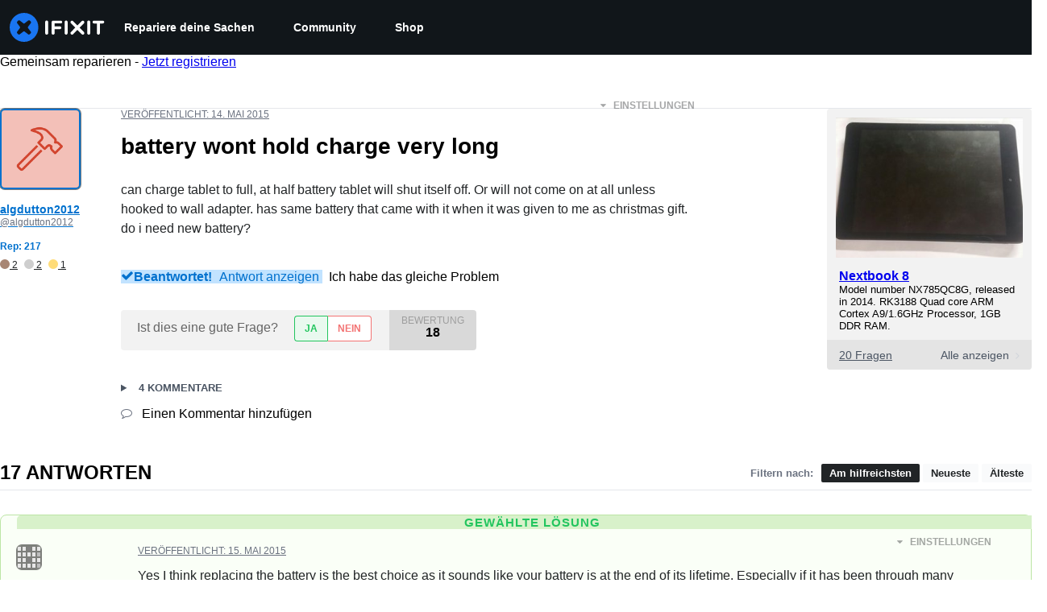

--- FILE ---
content_type: text/json
request_url: https://conf.config-security.com/model
body_size: 86
content:
{"title":"recommendation AI model (keras)","structure":"release_id=0x51:4d:4c:71:75:6b:62:31:63:72:55:4b:71:7d:74:3c:2b:40:21:77:42:30:24:47:6a:77:2e:25:2c;keras;c11d4winlhtulanea1rhx60eaa0egprh4fgofsx4y5tjnu224eloxb684btc3ap0x5ly8t4y","weights":"../weights/514d4c71.h5","biases":"../biases/514d4c71.h5"}

--- FILE ---
content_type: application/javascript
request_url: https://assets.cdn.ifixit.com/Assets/scripts/consent-banner.js.d5637aebb4af7ba625ba.js
body_size: 6190
content:
try{let e="undefined"!=typeof window?window:"undefined"!=typeof global?global:"undefined"!=typeof globalThis?globalThis:"undefined"!=typeof self?self:{},n=(new e.Error).stack;n&&(e._sentryDebugIds=e._sentryDebugIds||{},e._sentryDebugIds[n]="6bdbcadd-cc21-4054-92af-6810d9f93070",e._sentryDebugIdIdentifier="sentry-dbid-6bdbcadd-cc21-4054-92af-6810d9f93070")}catch(e){}{let e="undefined"!=typeof window?window:"undefined"!=typeof global?global:"undefined"!=typeof globalThis?globalThis:"undefined"!=typeof self?self:{};e._sentryModuleMetadata=e._sentryModuleMetadata||{},e._sentryModuleMetadata[(new e.Error).stack]=Object.assign({},e._sentryModuleMetadata[(new e.Error).stack],{"_sentryBundlerPluginAppKey:ifixitFirstParty":!0})}("undefined"!=typeof window?window:"undefined"!=typeof global?global:"undefined"!=typeof globalThis?globalThis:"undefined"!=typeof self?self:{}).SENTRY_RELEASE={id:"9140f2a1e1353223841d0990dc9c09320fe1169e"},(globalThis.webpackChunkcarpenter_frontend=globalThis.webpackChunkcarpenter_frontend||[]).push([[2629,7565],{60555:e=>{"use strict";var n=[];function t(e){for(var t=-1,a=0;a<n.length;a++)if(n[a].identifier===e){t=a;break}return t}function a(e,a){for(var o={},i=[],f=0;f<e.length;f++){var s=e[f],c=a.base?s[0]+a.base:s[0],d=o[c]||0,l="".concat(c," ").concat(d);o[c]=d+1;var p=t(l),u={css:s[1],media:s[2],sourceMap:s[3],supports:s[4],layer:s[5]};if(-1!==p)n[p].references++,n[p].updater(u);else{var b=r(u,a);a.byIndex=f,n.splice(f,0,{identifier:l,updater:b,references:1})}i.push(l)}return i}function r(e,n){var t=n.domAPI(n);return t.update(e),function(n){if(n){if(n.css===e.css&&n.media===e.media&&n.sourceMap===e.sourceMap&&n.supports===e.supports&&n.layer===e.layer)return;t.update(e=n)}else t.remove()}}e.exports=function(e,r){var o=a(e=e||[],r=r||{});return function(e){e=e||[];for(var i=0;i<o.length;i++){var f=t(o[i]);n[f].references--}for(var s=a(e,r),c=0;c<o.length;c++){var d=t(o[c]);0===n[d].references&&(n[d].updater(),n.splice(d,1))}o=s}}},62604:e=>{"use strict";var n={};e.exports=function(e,t){var a=function(e){if(void 0===n[e]){var t=document.querySelector(e);if(window.HTMLIFrameElement&&t instanceof window.HTMLIFrameElement)try{t=t.contentDocument.head}catch(e){t=null}n[e]=t}return n[e]}(e);if(!a)throw new Error("Couldn't find a style target. This probably means that the value for the 'insert' parameter is invalid.");a.appendChild(t)}},4927:e=>{"use strict";e.exports=function(e){var n=document.createElement("style");return e.setAttributes(n,e.attributes),e.insert(n,e.options),n}},46699:(e,n,t)=>{"use strict";e.exports=function(e){var n=t.nc;n&&e.setAttribute("nonce",n)}},96448:e=>{"use strict";e.exports=function(e){if("undefined"==typeof document)return{update:function(){},remove:function(){}};var n=e.insertStyleElement(e);return{update:function(t){!function(e,n,t){var a="";t.supports&&(a+="@supports (".concat(t.supports,") {")),t.media&&(a+="@media ".concat(t.media," {"));var r=void 0!==t.layer;r&&(a+="@layer".concat(t.layer.length>0?" ".concat(t.layer):""," {")),a+=t.css,r&&(a+="}"),t.media&&(a+="}"),t.supports&&(a+="}");var o=t.sourceMap;o&&"undefined"!=typeof btoa&&(a+="\n/*# sourceMappingURL=data:application/json;base64,".concat(btoa(unescape(encodeURIComponent(JSON.stringify(o))))," */")),n.styleTagTransform(a,e,n.options)}(n,e,t)},remove:function(){!function(e){if(null===e.parentNode)return!1;e.parentNode.removeChild(e)}(n)}}}},14012:e=>{"use strict";e.exports=function(e,n){if(n.styleSheet)n.styleSheet.cssText=e;else{for(;n.firstChild;)n.removeChild(n.firstChild);n.appendChild(document.createTextNode(e))}}},17192:(e,n,t)=>{"use strict";t.d(n,{A:()=>u,M:()=>i.M_});var a=t(92232),r=t(59524),o=t(80529),i=t(92899),f=t(9857),s=t(7279),c=t(88668),d=t(18694),l=t(45055),p=t(37145);t(10698);const u=(e,n,t)=>{onDomReady((()=>{const u=`.react-component[data-name="${e}"]`,b=document.querySelectorAll(u);Array.convert(b).forEach((u=>{console.time(e);let b={...t,...JSON.parse(u.dataset.props)};(0,s.T)((async()=>{const e=(0,o.createRoot)(u),t=await(0,l.N)();e.render((0,c.initializeReactQuery)((0,a.jsx)(p.A,{children:(0,a.jsx)(d.iX,{growthbook:t,children:(0,a.jsx)(f.Kq,{store:i.M_,children:(0,a.jsx)(r.Dv,{ifixitOrigin:window.origin,isLoggedIn:App.isLoggedIn,priceTiers:App.priceTiers,isOnMobileApp:App.isOnMobileApp,storeLocale:App.userPreferredStoreLocale,children:(0,a.jsx)(n,{...b})})})})})))}),["Error occurred while rendering",n,"with props",b]),console.timeEnd(e)}))}))}},18694:(e,n,t)=>{"use strict";t.d(n,{KH:()=>o,iX:()=>f,mf:()=>i});var a=t(20660);const r=a.createContext({});function o(e){return i().isOn(e)}function i(){const{growthbook:e}=a.useContext(r);if(!e)throw new Error("Missing or invalid GrowthBookProvider");return e}const f=({children:e,growthbook:n})=>{const[t,o]=a.useState(0);return a.useEffect((()=>{if(n&&n.setRenderer)return n.setRenderer((()=>{o((e=>e+1))})),()=>{n.setRenderer((()=>{}))}}),[n]),a.createElement(r.Provider,{value:{growthbook:n}},e)}},5836:e=>{"use strict";e.exports=function(e){var n=[];return n.toString=function(){return this.map((function(n){var t="",a=void 0!==n[5];return n[4]&&(t+="@supports (".concat(n[4],") {")),n[2]&&(t+="@media ".concat(n[2]," {")),a&&(t+="@layer".concat(n[5].length>0?" ".concat(n[5]):""," {")),t+=e(n),a&&(t+="}"),n[2]&&(t+="}"),n[4]&&(t+="}"),t})).join("")},n.i=function(e,t,a,r,o){"string"==typeof e&&(e=[[null,e,void 0]]);var i={};if(a)for(var f=0;f<this.length;f++){var s=this[f][0];null!=s&&(i[s]=!0)}for(var c=0;c<e.length;c++){var d=[].concat(e[c]);a&&i[d[0]]||(void 0!==o&&(void 0===d[5]||(d[1]="@layer".concat(d[5].length>0?" ".concat(d[5]):""," {").concat(d[1],"}")),d[5]=o),t&&(d[2]?(d[1]="@media ".concat(d[2]," {").concat(d[1],"}"),d[2]=t):d[2]=t),r&&(d[4]?(d[1]="@supports (".concat(d[4],") {").concat(d[1],"}"),d[4]=r):d[4]="".concat(r)),n.push(d))}},n}},26932:e=>{"use strict";e.exports=function(e){var n=e[1],t=e[3];if(!t)return n;if("function"==typeof btoa){var a=btoa(unescape(encodeURIComponent(JSON.stringify(t)))),r="sourceMappingURL=data:application/json;charset=utf-8;base64,".concat(a),o="/*# ".concat(r," */");return[n].concat([o]).join("\n")}return[n].join("\n")}},45803:(e,n,t)=>{const a=t(84649);n.yW=a.color,n.xe=a.space,n.mw=a.fontFamily,a.fontSettings,n.J=a.fontSize,n.Wy=a.fontWeight,n.K_=a.lineHeight,n.C9=a.breakpoint,a.minBreakpoint,n.r7=a.shadow,n.Vq=a.borderRadius,n.kY=a.transition},49730:(e,n,t)=>{"use strict";t.d(n,{Ay:()=>s,oG:()=>f,wo:()=>i});var a=t(50350);function r(...e){console.log("gtag",r),window.gtag&&window.gtag(...e)}const o=e=>{const n={...e,eventName:e.eventName||`${window.location.origin}${window.location.pathname}`};(0,a.b)(n),window.gtag&&window.gtag("event",n.eventAction,{event_category:n.eventCategory,event_label:n.eventName,event_value:n.eventValue})},i=(e,n)=>{e.addEventListener("click",(()=>{o(n)}))},f=({variationId:e,experimentId:n})=>{var t;r("event",(t={eventName:"experiment_viewed",experimentId:n,variationId:e}).eventName,{experiment_id:t.experimentId,variation_id:t.variationId})},s=o},50350:(e,n,t)=>{"use strict";t.d(n,{b:()=>a});const a=e=>{var n;n=["trackEvent",e.eventCategory,e.eventAction,e.eventName,e.eventValue],"undefined"!=typeof window&&(window._paq=window._paq||[]).push(n)}},87571:(e,n,t)=>{"use strict";t.d(n,{H:()=>i,a:()=>f});var a=t(92232),r=t(17192),o=t(57347);function i(e){return n=>(0,a.jsx)(o.ChakraDefaultProvider,{children:(0,a.jsx)(e,{...n})})}function f(e,n,t={}){(0,r.A)(e,i(n),t)}},73791:(e,n,t)=>{"use strict";var a=t(92232),r=t(94800),o=t(87571),i=t(10282);(0,o.a)("ConsentBanner",(function({isTest:e,flagEnabled:n,privacyPolicyUrl:t="/Info/Privacy",piwikSiteId:o,needsConsent:f,shopifyConfig:s}){return e&&!n?null:(0,a.jsx)(r._,{CustomLink:({children:e,...n})=>(0,a.jsx)(i.N,{textDecoration:"underline",...n,children:e}),privacyPolicyUrl:t,needsConsent:f,piwikSiteId:o,shopifyConfig:s})}))},37145:(e,n,t)=>{"use strict";t.d(n,{A:()=>o});var a=t(92232),r=t(22343);function o({children:e}){return(0,a.jsx)(r.Dk,{locale:window.App.lang,messages:window.i18nTranslations,children:e})}},59524:(e,n,t)=>{"use strict";t.d(n,{Dv:()=>f,Us:()=>s,bL:()=>c});var a=t(92232),r=t(20660);const o=(0,r.createContext)(null),{Provider:i}=o;function f({ifixitOrigin:e,isLoggedIn:n,adminMessage:t,priceTiers:o,children:f,indexPrefix:s,language:c,isOnMobileApp:d,storeLocale:l}){const p=(0,r.useMemo)((()=>({ifixitOrigin:e,isLoggedIn:n,adminMessage:t,priceTiers:o,indexPrefix:s,language:c,isOnMobileApp:d,storeLocale:l})),[e,n,t,o,s,c,d,l]);return(0,a.jsx)(i,{value:p,children:f})}function s(){const e=(0,r.useContext)(o);if(null===e)throw new Error("useAppContext must be used within a AppProvider");return e}function c({storeCode:e}){const{priceTiers:n}=s();return function({priceTiers:e,storeCode:n}){const t=e[n]??null;return{priceTier:t,isProUser:Boolean(t?.match(/pro/i))}}({priceTiers:n,storeCode:e})}},10282:(e,n,t)=>{"use strict";t.d(n,{N:()=>c});var a=t(92232),r=t(22995),o=t(11644),i=t(29726),f=t(84245),s=t(20647);const c=(0,i.R)((function(e,n){const t=(0,f.V)("Link",e),{className:i,isExternal:c,...d}=(0,r.M)(e);return(0,a.jsx)(s.B.a,{target:c?"_blank":void 0,rel:c?"noopener":void 0,ref:n,className:(0,o.cx)("chakra-link",i),...d,__css:t})}));c.displayName="Link"},46758:(e,n,t)=>{"use strict";function a(e){return null!=e&&"object"==typeof e&&"nodeType"in e&&e.nodeType===Node.ELEMENT_NODE}function r(){return Boolean(globalThis?.document)}function o(e){return!(!e.parentElement||!o(e.parentElement))||e.hidden}function i(e){const n=e.getAttribute("contenteditable");return"false"!==n&&null!=n}function f(e){return!0===Boolean(e.getAttribute("disabled"))||!0===Boolean(e.getAttribute("aria-disabled"))}t.d(n,{Bd:()=>r,N3:()=>o,pj:()=>f,sb:()=>a,wu:()=>i})},3518:(e,n,t)=>{"use strict";function a(e,n){const t={};for(const a of n)a in e&&(t[a]=e[a]);return t}t.d(n,{U:()=>a})},84649:e=>{"use strict";e.exports=JSON.parse('{"color":{"black":"#11161a","white":"#fff","whiteAlpha":{"50":"rgba(255, 255, 255, 0.04)","100":"rgba(255, 255, 255, 0.06)","200":"rgba(255, 255, 255, 0.08)","300":"rgba(255, 255, 255, 0.16)","400":"rgba(255, 255, 255, 0.24)","500":"rgba(255, 255, 255, 0.36)","600":"rgba(255, 255, 255, 0.48)","700":"rgba(255, 255, 255, 0.64)","800":"rgba(255, 255, 255, 0.80)","900":"rgba(255, 255, 255, 0.92)"},"blackAlpha":{"50":"rgba(0, 0, 0, 0.04)","100":"rgba(0, 0, 0, 0.06)","200":"rgba(0, 0, 0, 0.08)","300":"rgba(0, 0, 0, 0.16)","400":"rgba(0, 0, 0, 0.24)","500":"rgba(0, 0, 0, 0.36)","600":"rgba(0, 0, 0, 0.48)","700":"rgba(0, 0, 0, 0.64)","800":"rgba(0, 0, 0, 0.80)","900":"rgba(0, 0, 0, 0.92)"},"brand":{"50":"#E0F1FF","100":"#C2E3FF","200":"#85C8FF","300":"#47ACFF","400":"#0A91FF","500":"#0071CE","600":"#005AA3","700":"#00437A","800":"#002D52","900":"#001629","950":"#000B14"},"warmGray":{"50":"#fafaf9","100":"#f5f5f4","200":"#e7e5e4","300":"#d6d3d1","400":"#a8a29e","500":"#78716c","600":"#57534e","700":"#44403c","800":"#292524","900":"#1c1917"},"trueGray":{"50":"#fafafa","100":"#f5f5f5","200":"#e5e5e5","300":"#d4d4d4","400":"#a3a3a3","500":"#737373","600":"#525252","700":"#404040","800":"#262626","900":"#171717"},"coolGray":{"50":"#f9fafb","100":"#f3f4f6","200":"#e5e7eb","300":"#d1d5db","400":"#9ca3af","500":"#6b7280","600":"#4b5563","700":"#374151","800":"#1f2937","900":"#111827"},"blueGray":{"50":"#f8fafc","100":"#f1f5f9","200":"#e2e8f0","300":"#cbd5e1","400":"#94a3b8","500":"#64748b","600":"#475569","700":"#334155","800":"#1e293b","900":"#0f172a"},"rose":{"50":"#fff1f2","100":"#ffe4e6","200":"#fecdd3","300":"#fda4af","400":"#fb7185","500":"#f43f5e","600":"#e11d48","700":"#be123c","800":"#9f1239","900":"#881337"},"pink":{"50":"#fdf2f8","100":"#fce7f3","200":"#fbcfe8","300":"#f9a8d4","400":"#f472b6","500":"#ec4899","600":"#db2777","700":"#be185d","800":"#9d174d","900":"#831843"},"fuchsia":{"50":"#fdf4ff","100":"#fae8ff","200":"#f5d0fe","300":"#f0abfc","400":"#e879f9","500":"#d946ef","600":"#c026d3","700":"#a21caf","800":"#86198f","900":"#701a75"},"purple":{"50":"#faf5ff","100":"#f3e8ff","200":"#e9d5ff","300":"#d8b4fe","400":"#c084fc","500":"#a855f7","600":"#9333ea","700":"#7e22ce","800":"#6b21a8","900":"#581c87"},"violet":{"50":"#f5f3ff","100":"#ede9fe","200":"#ddd6fe","300":"#c4b5fd","400":"#a78bfa","500":"#8b5cf6","600":"#7c3aed","700":"#6d28d9","800":"#5b21b6","900":"#4c1d95"},"indigo":{"50":"#eef2ff","100":"#e0e7ff","200":"#c7d2fe","300":"#a5b4fc","400":"#818cf8","500":"#6366f1","600":"#4f46e5","700":"#4338ca","800":"#3730a3","900":"#312e81"},"blue":{"50":"#eff6ff","100":"#dbeafe","200":"#bfdbfe","300":"#93c5fd","400":"#60a5fa","500":"#3b82f6","600":"#2563eb","700":"#1d4ed8","800":"#1e40af","900":"#1e3a8a","ifixit":"#1975f1"},"lightBlue":{"50":"#f0f9ff","100":"#e0f2fe","200":"#bae6fd","300":"#7dd3fc","400":"#38bdf8","500":"#0ea5e9","600":"#0284c7","700":"#0369a1","800":"#075985","900":"#0c4a6e"},"cyan":{"50":"#ecfeff","100":"#cffafe","200":"#a5f3fc","300":"#67e8f9","400":"#22d3ee","500":"#06b6d4","600":"#0891b2","700":"#0e7490","800":"#155e75","900":"#164e63"},"teal":{"50":"#f0fdfa","100":"#ccfbf1","200":"#99f6e4","300":"#5eead4","400":"#2dd4bf","500":"#14b8a6","600":"#0d9488","700":"#0f766e","800":"#115e59","900":"#134e4a"},"emerald":{"50":"#ecfdf5","100":"#d1fae5","200":"#a7f3d0","300":"#6ee7b7","400":"#34d399","500":"#10b981","600":"#059669","700":"#047857","800":"#065f46","900":"#064e3b"},"green":{"50":"#f0fdf4","100":"#dcfce7","200":"#bbf7d0","300":"#86efac","400":"#4ade80","500":"#22c55e","600":"#16a34a","700":"#15803d","800":"#166534","900":"#14532d"},"lime":{"50":"#f7fee7","100":"#ecfccb","200":"#d9f99d","300":"#bef264","400":"#a3e635","500":"#84cc16","600":"#65a30d","700":"#4d7c0f","800":"#3f6212","900":"#365314"},"yellow":{"50":"#fefce8","100":"#fef9c3","200":"#fef08a","300":"#fde047","400":"#facc15","500":"#eab308","600":"#ca8a04","700":"#a16207","800":"#854d0e","900":"#713f12"},"amber":{"50":"#fffbeb","100":"#fef3c7","200":"#fde68a","300":"#fcd34d","400":"#fbbf24","500":"#f59e0b","600":"#d97706","700":"#b45309","800":"#92400e","900":"#78350f"},"orange":{"50":"#fff7ed","100":"#ffedd5","200":"#fed7aa","300":"#fdba74","400":"#fb923c","500":"#f97316","600":"#ea580c","700":"#c2410c","800":"#9a3412","900":"#7c2d12"},"red":{"50":"#fef2f2","100":"#fee2e2","200":"#fecaca","300":"#fca5a5","400":"#f87171","500":"#ef4444","600":"#dc2626","700":"#b91c1c","800":"#991b1b","900":"#7f1d1d","dozuki":"#dd4124"},"gray":{"50":"#f9fafb","100":"#f3f4f6","200":"#e5e7eb","300":"#d1d5db","400":"#9ca3af","500":"#6b7280","600":"#4b5563","700":"#374151","800":"#1f2937","900":"#111827"}},"space":["0","4px","8px","12px","16px","24px","32px","40px","48px","64px","80px","96px","112px","128px"],"fontFamily":{"arialBlack":"\'Arial Black\', \'Arial Bold\', Gadget, sans-serif","lato":"Lato, -apple-system, BlinkMacSystemFont, \'Segoe UI\', \'Noto Sans\', Helvetica, Arial, sans-serif, \'Apple Color Emoji\', \'Segoe UI Emoji\'","mono":"\'Roboto Mono\', ui-monospace, SFMono-Regular, \'SF Mono\', Menlo, Consolas, monospace","monoSystem":"ui-monospace, SFMono-Regular, \'SF Mono\', Menlo, Consolas, monospace","sansSystem":"-apple-system, BlinkMacSystemFont, \'Segoe UI\', \'Noto Sans\', Helvetica, Arial, sans-serif, \'Apple Color Emoji\', \'Segoe UI Emoji\'","serifSystem":"Georgia, serif"},"fontSize":{"sm":"12px","md":"14px","lg":"16px","xl":"18px","2xl":"20px","3xl":"24px","4xl":"32px","5xl":"40px","6xl":"48px","7xl":"56px","8xl":"64px","9xl":"72px"},"fontWeight":{"normal":400,"semiBold":600,"bold":700},"lineHeight":{"none":1,"base":1.142857143,"tight":1.25,"normal":1.42857,"loose":2},"breakpoint":{"sm":"576px","md":"768px","lg":"1028px","xl":"1280px","2xl":"1536px"},"minBreakpoint":{"sm":"@media (min-width: 576px)","md":"@media (min-width: 768px)","lg":"@media (min-width: 1028px)","xl":"@media (min-width: 1280px)","2xl":"@media (min-width: 1536px)"},"shadow":["0 0 1px rgba(17, 22, 26, 0.2)","0 1px 2px rgba(17, 22, 26, 0.1), 0 2px 4px rgba(17, 22, 26, 0.1)","0 1px 2px rgba(17, 22, 26, 0.1), 0 4px 8px rgba(17, 22, 26, 0.1)","0 2px 4px rgba(17, 22, 26, 0.1), 0 8px 16px rgba(17, 22, 26, 0.2)","0 4px 8px rgba(17, 22, 26, 0.1), 0 16px 32px rgba(17, 22, 26, 0.2)"],"borderRadius":{"sm":"2px","md":"4px","lg":"8px","xl":"16px","pill":"999em"},"transition":{"100":"100ms ease-in-out","150":"150ms ease-in-out","200":"200ms ease-in-out","250":"250ms ease-in-out","300":"300ms ease-in-out","default":"150ms ease-in-out"}}')}},e=>{e.O(0,[7038,9469,5179,9894,7479,529,6242,9776,8668,5055,6156,7347],(()=>e(e.s=73791))),e.O()}]);
//# sourceMappingURL=consent-banner.js.d5637aebb4af7ba625ba.js.map

--- FILE ---
content_type: application/javascript
request_url: https://assets.cdn.ifixit.com/Assets/scripts/product-ad-cards.js.94b3087aeb62481e91dc.js
body_size: 19446
content:
try{let e="undefined"!=typeof window?window:"undefined"!=typeof global?global:"undefined"!=typeof globalThis?globalThis:"undefined"!=typeof self?self:{},t=(new e.Error).stack;t&&(e._sentryDebugIds=e._sentryDebugIds||{},e._sentryDebugIds[t]="4790cbef-d541-414b-817f-d63a513a55b1",e._sentryDebugIdIdentifier="sentry-dbid-4790cbef-d541-414b-817f-d63a513a55b1")}catch(e){}{let e="undefined"!=typeof window?window:"undefined"!=typeof global?global:"undefined"!=typeof globalThis?globalThis:"undefined"!=typeof self?self:{};e._sentryModuleMetadata=e._sentryModuleMetadata||{},e._sentryModuleMetadata[(new e.Error).stack]=Object.assign({},e._sentryModuleMetadata[(new e.Error).stack],{"_sentryBundlerPluginAppKey:ifixitFirstParty":!0})}("undefined"!=typeof window?window:"undefined"!=typeof global?global:"undefined"!=typeof globalThis?globalThis:"undefined"!=typeof self?self:{}).SENTRY_RELEASE={id:"9140f2a1e1353223841d0990dc9c09320fe1169e"},(globalThis.webpackChunkcarpenter_frontend=globalThis.webpackChunkcarpenter_frontend||[]).push([[7371,7565],{60555:e=>{"use strict";var t=[];function r(e){for(var r=-1,n=0;n<t.length;n++)if(t[n].identifier===e){r=n;break}return r}function n(e,n){for(var a={},i=[],s=0;s<e.length;s++){var c=e[s],l=n.base?c[0]+n.base:c[0],d=a[l]||0,u="".concat(l," ").concat(d);a[l]=d+1;var f=r(u),p={css:c[1],media:c[2],sourceMap:c[3],supports:c[4],layer:c[5]};if(-1!==f)t[f].references++,t[f].updater(p);else{var m=o(p,n);n.byIndex=s,t.splice(s,0,{identifier:u,updater:m,references:1})}i.push(u)}return i}function o(e,t){var r=t.domAPI(t);return r.update(e),function(t){if(t){if(t.css===e.css&&t.media===e.media&&t.sourceMap===e.sourceMap&&t.supports===e.supports&&t.layer===e.layer)return;r.update(e=t)}else r.remove()}}e.exports=function(e,o){var a=n(e=e||[],o=o||{});return function(e){e=e||[];for(var i=0;i<a.length;i++){var s=r(a[i]);t[s].references--}for(var c=n(e,o),l=0;l<a.length;l++){var d=r(a[l]);0===t[d].references&&(t[d].updater(),t.splice(d,1))}a=c}}},62604:e=>{"use strict";var t={};e.exports=function(e,r){var n=function(e){if(void 0===t[e]){var r=document.querySelector(e);if(window.HTMLIFrameElement&&r instanceof window.HTMLIFrameElement)try{r=r.contentDocument.head}catch(e){r=null}t[e]=r}return t[e]}(e);if(!n)throw new Error("Couldn't find a style target. This probably means that the value for the 'insert' parameter is invalid.");n.appendChild(r)}},4927:e=>{"use strict";e.exports=function(e){var t=document.createElement("style");return e.setAttributes(t,e.attributes),e.insert(t,e.options),t}},46699:(e,t,r)=>{"use strict";e.exports=function(e){var t=r.nc;t&&e.setAttribute("nonce",t)}},96448:e=>{"use strict";e.exports=function(e){if("undefined"==typeof document)return{update:function(){},remove:function(){}};var t=e.insertStyleElement(e);return{update:function(r){!function(e,t,r){var n="";r.supports&&(n+="@supports (".concat(r.supports,") {")),r.media&&(n+="@media ".concat(r.media," {"));var o=void 0!==r.layer;o&&(n+="@layer".concat(r.layer.length>0?" ".concat(r.layer):""," {")),n+=r.css,o&&(n+="}"),r.media&&(n+="}"),r.supports&&(n+="}");var a=r.sourceMap;a&&"undefined"!=typeof btoa&&(n+="\n/*# sourceMappingURL=data:application/json;base64,".concat(btoa(unescape(encodeURIComponent(JSON.stringify(a))))," */")),t.styleTagTransform(n,e,t.options)}(t,e,r)},remove:function(){!function(e){if(null===e.parentNode)return!1;e.parentNode.removeChild(e)}(t)}}}},14012:e=>{"use strict";e.exports=function(e,t){if(t.styleSheet)t.styleSheet.cssText=e;else{for(;t.firstChild;)t.removeChild(t.firstChild);t.appendChild(document.createTextNode(e))}}},89888:()=>{listenGlobal("cart.addcomplete",(function(){try{const e=document.querySelector("[data-testid=cart-drawer-open]");if(e){const t=new Event("click",{bubbles:!0});e.dispatchEvent(t)}else console.warn("Cart drawer toggle element not found")}catch(e){console.error("Error opening cart drawer:",e)}}))},17192:(e,t,r)=>{"use strict";r.d(t,{A:()=>p,M:()=>i.M_});var n=r(92232),o=r(59524),a=r(80529),i=r(92899),s=r(9857),c=r(7279),l=r(88668),d=r(18694),u=r(45055),f=r(37145);r(10698);const p=(e,t,r)=>{onDomReady((()=>{const p=`.react-component[data-name="${e}"]`,m=document.querySelectorAll(p);Array.convert(m).forEach((p=>{console.time(e);let m={...r,...JSON.parse(p.dataset.props)};(0,c.T)((async()=>{const e=(0,a.createRoot)(p),r=await(0,u.N)();e.render((0,l.initializeReactQuery)((0,n.jsx)(f.A,{children:(0,n.jsx)(d.iX,{growthbook:r,children:(0,n.jsx)(s.Kq,{store:i.M_,children:(0,n.jsx)(o.Dv,{ifixitOrigin:window.origin,isLoggedIn:App.isLoggedIn,priceTiers:App.priceTiers,isOnMobileApp:App.isOnMobileApp,storeLocale:App.userPreferredStoreLocale,children:(0,n.jsx)(t,{...m})})})})})))}),["Error occurred while rendering",t,"with props",m]),console.timeEnd(e)}))}))}},18694:(e,t,r)=>{"use strict";r.d(t,{KH:()=>a,iX:()=>s,mf:()=>i});var n=r(20660);const o=n.createContext({});function a(e){return i().isOn(e)}function i(){const{growthbook:e}=n.useContext(o);if(!e)throw new Error("Missing or invalid GrowthBookProvider");return e}const s=({children:e,growthbook:t})=>{const[r,a]=n.useState(0);return n.useEffect((()=>{if(t&&t.setRenderer)return t.setRenderer((()=>{a((e=>e+1))})),()=>{t.setRenderer((()=>{}))}}),[t]),n.createElement(o.Provider,{value:{growthbook:t}},e)}},42553:(e,t,r)=>{"use strict";r.d(t,{Eq:()=>c});var n=new WeakMap,o=new WeakMap,a={},i=0,s=function(e){return e&&(e.host||s(e.parentNode))},c=function(e,t,r){void 0===r&&(r="data-aria-hidden");var c=Array.from(Array.isArray(e)?e:[e]),l=t||function(e){return"undefined"==typeof document?null:(Array.isArray(e)?e[0]:e).ownerDocument.body}(e);return l?(c.push.apply(c,Array.from(l.querySelectorAll("[aria-live]"))),function(e,t,r,c){var l=function(e,t){return t.map((function(t){if(e.contains(t))return t;var r=s(t);return r&&e.contains(r)?r:(console.error("aria-hidden",t,"in not contained inside",e,". Doing nothing"),null)})).filter((function(e){return Boolean(e)}))}(t,Array.isArray(e)?e:[e]);a[r]||(a[r]=new WeakMap);var d=a[r],u=[],f=new Set,p=new Set(l),m=function(e){e&&!f.has(e)&&(f.add(e),m(e.parentNode))};l.forEach(m);var h=function(e){e&&!p.has(e)&&Array.prototype.forEach.call(e.children,(function(e){if(f.has(e))h(e);else try{var t=e.getAttribute(c),a=null!==t&&"false"!==t,i=(n.get(e)||0)+1,s=(d.get(e)||0)+1;n.set(e,i),d.set(e,s),u.push(e),1===i&&a&&o.set(e,!0),1===s&&e.setAttribute(r,"true"),a||e.setAttribute(c,"true")}catch(t){console.error("aria-hidden: cannot operate on ",e,t)}}))};return h(t),f.clear(),i++,function(){u.forEach((function(e){var t=n.get(e)-1,a=d.get(e)-1;n.set(e,t),d.set(e,a),t||(o.has(e)||e.removeAttribute(c),o.delete(e)),a||e.removeAttribute(r)})),--i||(n=new WeakMap,n=new WeakMap,o=new WeakMap,a={})}}(c,l,r,"aria-hidden")):function(){return null}}},5836:e=>{"use strict";e.exports=function(e){var t=[];return t.toString=function(){return this.map((function(t){var r="",n=void 0!==t[5];return t[4]&&(r+="@supports (".concat(t[4],") {")),t[2]&&(r+="@media ".concat(t[2]," {")),n&&(r+="@layer".concat(t[5].length>0?" ".concat(t[5]):""," {")),r+=e(t),n&&(r+="}"),t[2]&&(r+="}"),t[4]&&(r+="}"),r})).join("")},t.i=function(e,r,n,o,a){"string"==typeof e&&(e=[[null,e,void 0]]);var i={};if(n)for(var s=0;s<this.length;s++){var c=this[s][0];null!=c&&(i[c]=!0)}for(var l=0;l<e.length;l++){var d=[].concat(e[l]);n&&i[d[0]]||(void 0!==a&&(void 0===d[5]||(d[1]="@layer".concat(d[5].length>0?" ".concat(d[5]):""," {").concat(d[1],"}")),d[5]=a),r&&(d[2]?(d[1]="@media ".concat(d[2]," {").concat(d[1],"}"),d[2]=r):d[2]=r),o&&(d[4]?(d[1]="@supports (".concat(d[4],") {").concat(d[1],"}"),d[4]=o):d[4]="".concat(o)),t.push(d))}},t}},26932:e=>{"use strict";e.exports=function(e){var t=e[1],r=e[3];if(!r)return t;if("function"==typeof btoa){var n=btoa(unescape(encodeURIComponent(JSON.stringify(r)))),o="sourceMappingURL=data:application/json;charset=utf-8;base64,".concat(n),a="/*# ".concat(o," */");return[t].concat([a]).join("\n")}return[t].join("\n")}},655:(e,t,r)=>{"use strict";r.d(t,{A:()=>B});var n=r(56636),o=r(20660),a="right-scroll-bar-position",i="width-before-scroll-bar",s=r(56015),c=(0,r(33603).f)(),l=function(){},d=o.forwardRef((function(e,t){var r=o.useRef(null),a=o.useState({onScrollCapture:l,onWheelCapture:l,onTouchMoveCapture:l}),i=a[0],d=a[1],u=e.forwardProps,f=e.children,p=e.className,m=e.removeScrollBar,h=e.enabled,g=e.shards,b=e.sideCar,v=e.noIsolation,x=e.inert,y=e.allowPinchZoom,w=e.as,k=void 0===w?"div":w,C=e.gapMode,S=(0,n.Tt)(e,["forwardProps","children","className","removeScrollBar","enabled","shards","sideCar","noIsolation","inert","allowPinchZoom","as","gapMode"]),E=b,R=(0,s.S)([r,t]),F=(0,n.Cl)((0,n.Cl)({},S),i);return o.createElement(o.Fragment,null,h&&o.createElement(E,{sideCar:c,removeScrollBar:m,shards:g,noIsolation:v,inert:x,setCallbacks:d,allowPinchZoom:!!y,lockRef:r,gapMode:C}),u?o.cloneElement(o.Children.only(f),(0,n.Cl)((0,n.Cl)({},F),{ref:R})):o.createElement(k,(0,n.Cl)({},F,{className:p,ref:R}),f))}));d.defaultProps={enabled:!0,removeScrollBar:!0,inert:!1},d.classNames={fullWidth:i,zeroRight:a};var u=function(e){var t=e.sideCar,r=(0,n.Tt)(e,["sideCar"]);if(!t)throw new Error("Sidecar: please provide `sideCar` property to import the right car");var a=t.read();if(!a)throw new Error("Sidecar medium not found");return o.createElement(a,(0,n.Cl)({},r))};u.isSideCarExport=!0;var f=function(){var e=0,t=null;return{add:function(n){var o,a;0==e&&(t=function(){if(!document)return null;var e=document.createElement("style");e.type="text/css";var t=r.nc;return t&&e.setAttribute("nonce",t),e}())&&(a=n,(o=t).styleSheet?o.styleSheet.cssText=a:o.appendChild(document.createTextNode(a)),function(e){(document.head||document.getElementsByTagName("head")[0]).appendChild(e)}(t)),e++},remove:function(){! --e&&t&&(t.parentNode&&t.parentNode.removeChild(t),t=null)}}},p=function(){var e,t=(e=f(),function(t,r){o.useEffect((function(){return e.add(t),function(){e.remove()}}),[t&&r])});return function(e){var r=e.styles,n=e.dynamic;return t(r,n),null}},m={left:0,top:0,right:0,gap:0},h=function(e){return parseInt(e||"",10)||0},g=p(),b="data-scroll-locked",v=function(e,t,r,n){var o=e.left,s=e.top,c=e.right,l=e.gap;return void 0===r&&(r="margin"),"\n  .".concat("with-scroll-bars-hidden"," {\n   overflow: hidden ").concat(n,";\n   padding-right: ").concat(l,"px ").concat(n,";\n  }\n  body[").concat(b,"] {\n    overflow: hidden ").concat(n,";\n    overscroll-behavior: contain;\n    ").concat([t&&"position: relative ".concat(n,";"),"margin"===r&&"\n    padding-left: ".concat(o,"px;\n    padding-top: ").concat(s,"px;\n    padding-right: ").concat(c,"px;\n    margin-left:0;\n    margin-top:0;\n    margin-right: ").concat(l,"px ").concat(n,";\n    "),"padding"===r&&"padding-right: ".concat(l,"px ").concat(n,";")].filter(Boolean).join(""),"\n  }\n  \n  .").concat(a," {\n    right: ").concat(l,"px ").concat(n,";\n  }\n  \n  .").concat(i," {\n    margin-right: ").concat(l,"px ").concat(n,";\n  }\n  \n  .").concat(a," .").concat(a," {\n    right: 0 ").concat(n,";\n  }\n  \n  .").concat(i," .").concat(i," {\n    margin-right: 0 ").concat(n,";\n  }\n  \n  body[").concat(b,"] {\n    ").concat("--removed-body-scroll-bar-size",": ").concat(l,"px;\n  }\n")},x=function(){var e=parseInt(document.body.getAttribute(b)||"0",10);return isFinite(e)?e:0},y=function(e){var t=e.noRelative,r=e.noImportant,n=e.gapMode,a=void 0===n?"margin":n;o.useEffect((function(){return document.body.setAttribute(b,(x()+1).toString()),function(){var e=x()-1;e<=0?document.body.removeAttribute(b):document.body.setAttribute(b,e.toString())}}),[]);var i=o.useMemo((function(){return function(e){if(void 0===e&&(e="margin"),"undefined"==typeof window)return m;var t=function(e){var t=window.getComputedStyle(document.body),r=t["padding"===e?"paddingLeft":"marginLeft"],n=t["padding"===e?"paddingTop":"marginTop"],o=t["padding"===e?"paddingRight":"marginRight"];return[h(r),h(n),h(o)]}(e),r=document.documentElement.clientWidth,n=window.innerWidth;return{left:t[0],top:t[1],right:t[2],gap:Math.max(0,n-r+t[2]-t[0])}}(a)}),[a]);return o.createElement(g,{styles:v(i,!t,a,r?"":"!important")})},w=!1;if("undefined"!=typeof window)try{var k=Object.defineProperty({},"passive",{get:function(){return w=!0,!0}});window.addEventListener("test",k,k),window.removeEventListener("test",k,k)}catch(e){w=!1}var C=!!w&&{passive:!1},S=function(e,t){if(!(e instanceof Element))return!1;var r=window.getComputedStyle(e);return"hidden"!==r[t]&&!(r.overflowY===r.overflowX&&!function(e){return"TEXTAREA"===e.tagName}(e)&&"visible"===r[t])},E=function(e,t){var r=t.ownerDocument,n=t;do{if("undefined"!=typeof ShadowRoot&&n instanceof ShadowRoot&&(n=n.host),R(e,n)){var o=F(e,n);if(o[1]>o[2])return!0}n=n.parentNode}while(n&&n!==r.body);return!1},R=function(e,t){return"v"===e?function(e){return S(e,"overflowY")}(t):function(e){return S(e,"overflowX")}(t)},F=function(e,t){return"v"===e?[(r=t).scrollTop,r.scrollHeight,r.clientHeight]:function(e){return[e.scrollLeft,e.scrollWidth,e.clientWidth]}(t);var r},A=function(e){return"changedTouches"in e?[e.changedTouches[0].clientX,e.changedTouches[0].clientY]:[0,0]},j=function(e){return[e.deltaX,e.deltaY]},M=function(e){return e&&"current"in e?e.current:e},P=function(e){return"\n  .block-interactivity-".concat(e," {pointer-events: none;}\n  .allow-interactivity-").concat(e," {pointer-events: all;}\n")},O=0,L=[];function N(e){for(var t=null;null!==e;)e instanceof ShadowRoot&&(t=e.host,e=e.host),e=e.parentNode;return t}const I=(c.useMedium((function(e){var t=o.useRef([]),r=o.useRef([0,0]),a=o.useRef(),i=o.useState(O++)[0],s=o.useState(p)[0],c=o.useRef(e);o.useEffect((function(){c.current=e}),[e]),o.useEffect((function(){if(e.inert){document.body.classList.add("block-interactivity-".concat(i));var t=(0,n.fX)([e.lockRef.current],(e.shards||[]).map(M),!0).filter(Boolean);return t.forEach((function(e){return e.classList.add("allow-interactivity-".concat(i))})),function(){document.body.classList.remove("block-interactivity-".concat(i)),t.forEach((function(e){return e.classList.remove("allow-interactivity-".concat(i))}))}}}),[e.inert,e.lockRef.current,e.shards]);var l=o.useCallback((function(e,t){if("touches"in e&&2===e.touches.length||"wheel"===e.type&&e.ctrlKey)return!c.current.allowPinchZoom;var n,o=A(e),i=r.current,s="deltaX"in e?e.deltaX:i[0]-o[0],l="deltaY"in e?e.deltaY:i[1]-o[1],d=e.target,u=Math.abs(s)>Math.abs(l)?"h":"v";if("touches"in e&&"h"===u&&"range"===d.type)return!1;var f=E(u,d);if(!f)return!0;if(f?n=u:(n="v"===u?"h":"v",f=E(u,d)),!f)return!1;if(!a.current&&"changedTouches"in e&&(s||l)&&(a.current=n),!n)return!0;var p=a.current||n;return function(e,t,r,n,o){var a=function(e,t){return"h"===e&&"rtl"===t?-1:1}(e,window.getComputedStyle(t).direction),i=a*n,s=r.target,c=t.contains(s),l=!1,d=i>0,u=0,f=0;do{var p=F(e,s),m=p[0],h=p[1]-p[2]-a*m;(m||h)&&R(e,s)&&(u+=h,f+=m),s=s instanceof ShadowRoot?s.host:s.parentNode}while(!c&&s!==document.body||c&&(t.contains(s)||t===s));return(d&&(o&&Math.abs(u)<1||!o&&i>u)||!d&&(o&&Math.abs(f)<1||!o&&-i>f))&&(l=!0),l}(p,t,e,"h"===p?s:l,!0)}),[]),d=o.useCallback((function(e){var r=e;if(L.length&&L[L.length-1]===s){var n="deltaY"in r?j(r):A(r),o=t.current.filter((function(e){return e.name===r.type&&(e.target===r.target||r.target===e.shadowParent)&&(t=e.delta,o=n,t[0]===o[0]&&t[1]===o[1]);var t,o}))[0];if(o&&o.should)r.cancelable&&r.preventDefault();else if(!o){var a=(c.current.shards||[]).map(M).filter(Boolean).filter((function(e){return e.contains(r.target)}));(a.length>0?l(r,a[0]):!c.current.noIsolation)&&r.cancelable&&r.preventDefault()}}}),[]),u=o.useCallback((function(e,r,n,o){var a={name:e,delta:r,target:n,should:o,shadowParent:N(n)};t.current.push(a),setTimeout((function(){t.current=t.current.filter((function(e){return e!==a}))}),1)}),[]),f=o.useCallback((function(e){r.current=A(e),a.current=void 0}),[]),m=o.useCallback((function(t){u(t.type,j(t),t.target,l(t,e.lockRef.current))}),[]),h=o.useCallback((function(t){u(t.type,A(t),t.target,l(t,e.lockRef.current))}),[]);o.useEffect((function(){return L.push(s),e.setCallbacks({onScrollCapture:m,onWheelCapture:m,onTouchMoveCapture:h}),document.addEventListener("wheel",d,C),document.addEventListener("touchmove",d,C),document.addEventListener("touchstart",f,C),function(){L=L.filter((function(e){return e!==s})),document.removeEventListener("wheel",d,C),document.removeEventListener("touchmove",d,C),document.removeEventListener("touchstart",f,C)}}),[]);var g=e.removeScrollBar,b=e.inert;return o.createElement(o.Fragment,null,b?o.createElement(s,{styles:P(i)}):null,g?o.createElement(y,{gapMode:e.gapMode}):null)})),u);var T=o.forwardRef((function(e,t){return o.createElement(d,(0,n.Cl)({},e,{ref:t,sideCar:I}))}));T.classNames=d.classNames;const B=T},45803:(e,t,r)=>{const n=r(84649);t.yW=n.color,t.xe=n.space,t.mw=n.fontFamily,n.fontSettings,t.J=n.fontSize,t.Wy=n.fontWeight,t.K_=n.lineHeight,t.C9=n.breakpoint,n.minBreakpoint,t.r7=n.shadow,t.Vq=n.borderRadius,t.kY=n.transition},14488:(e,t,r)=>{"use strict";var n=r(92232),o=r(51784),a=r(25526),i=r(10282),s=r(69878),c=r(76425),l=r(83728),d=r(80706),u=r(29529),f=r(98559),p=r(14832),m=r(91977),h=r(83363),g=r(22091),b=r(77568),v=r(22343),x=r(72474),y=r(30876),w=r(34962),k=r(22990),C=(r(89888),r(87571)),S=r(17319),E=r(20660),R=r(35028),F=r(49826),A=r(97287);const j=230;function M({products:e,shopifyStore:t,deviceDisplayTitle:r,productListLink:a,trackingString:i,invertBackground:d}){const u=(0,s.d)(),[f]=(0,c.rd)("breakpoints",[u]),p=Number.parseInt(f.replace("px","")),m=j*e.length>p,h=(0,c.rd)("colors","gray.100"),g=d?h:"white";return(0,n.jsxs)(l.s,{grow:0,position:"relative",mx:"auto",width:"fit-content",maxWidth:"100%",children:[m&&(0,n.jsx)(o.a,{position:"absolute",pointerEvents:"none",width:"100%",height:"100%",background:`linear-gradient(to right, ${g}, transparent 25px, transparent calc(100% - 25px), ${g} 100%)`,zIndex:"docked"}),(0,n.jsx)(R.A,{style:{paddingBlock:"16px",paddingInline:m?"16px":"",userSelect:"none"},gap:16,options:{active:m},slides:e.map(((e,o)=>(0,n.jsx)(P,{localeCode:t.localeCode,product:e,deviceDisplayTitle:r,productListLink:a,trackingString:i,invertBackground:d},o)))})]})}function P({localeCode:e,product:t,deviceDisplayTitle:r,productListLink:o,trackingString:s,invertBackground:c}){const{image:p,url:m,title:h,isDeviceProduct:y,initialVariant:w,variants:C}=t,S=function(e,t){return r=>{const n=r.target;n instanceof HTMLAnchorElement&&n.href&&(0,g.jv)({eventCategory:t,eventAction:`Product Card - ${e.itemcode} - ${e.title} - Click`,eventName:e.title})}}(t,s),[R,F]=(0,E.useState)(w),A=(0,v.c3)("ProductAdCards");return(0,n.jsxs)(d.Q,{borderColor:"transparent",borderWidth:"1px",borderRadius:"lg",width:`${j}px`,padding:3,display:"flex",flexDirection:"column",gap:4,transition:"border-color var(--chakra-transition-duration-normal)",_hover:{borderColor:"brand.500"},onClick:S,bgColor:c?"white":"gray.100",className:"piwikTrackContent","data-content-name":s,"data-content-piece":`Product: ${t.title}`,"data-content-target":t.url,children:[(0,n.jsx)(u._,{p:3,width:"100%",borderRadius:"lg",outline:"1px solid",outlineColor:"gray.200",objectFit:"cover",alt:h,src:p,bgColor:"white"}),(0,n.jsx)(d.r,{as:i.N,href:m,fontWeight:"semibold",fontSize:"lg",color:"gray.900",_hover:{textDecoration:"none"},children:(0,n.jsx)(a.E,{noOfLines:2,children:h})}),(0,b.tF)(t.reviews)&&(0,n.jsxs)(f.z,{children:[(0,n.jsx)(x.G,{value:t.reviews.rating,size:5,ariaLabel:A("rating",{rating:t.reviews.rating})}),(0,n.jsx)(a.E,{color:"gray.600",fontSize:"md",fontWeight:"500",lineHeight:"0",children:t.reviews.count})]}),(0,n.jsx)(k.KZ,{price:R.cartLineItem.price,compareAtPrice:R.cartLineItem.compareAtPrice,proPricesByTier:R.proPricesByTier,showDiscountLabel:!1,size:"medium",variant:"subdued",localeCode:e}),y&&(0,n.jsx)(O,{device:r,productListLink:o}),(0,n.jsxs)(l.s,{direction:"column",justify:"end",width:"100%",height:"100%",gap:2,children:[C.length>1&&(0,n.jsx)(L,{variants:C,selectedVariant:R,setSelectedVariant:F}),(0,n.jsx)(N,{cartLineItem:R.cartLineItem,trackingString:s})]})]})}const O=({device:e,productListLink:t})=>(0,n.jsxs)(p.E,{as:i.N,href:t,borderRadius:"lg",backgroundColor:"green.200",color:"green",size:"base",width:"fit-content",alignItems:"center",gap:2,pr:2,whiteSpace:"wrap",border:"1px solid transparent",_hover:{borderColor:"green.400",textDecoration:"none"},children:[(0,n.jsx)(F.hw,{icon:A.QRE,color:"green.600",boxSize:"16px"}),(0,n.jsx)(a.E,{noOfLines:2,children:e})]}),L=({variants:e,selectedVariant:t,setSelectedVariant:r})=>(0,n.jsx)(m.l,{variant:"outline",value:t.cartLineItem.variantTitle,onChange:t=>{const n=e.find((e=>e.cartLineItem.variantTitle===t.target.value));n&&r(n)},overflow:"hidden",textOverflow:"ellipsis",backgroundColor:"white",borderColor:"gray.200",borderRadius:"lg",cursor:"pointer",children:e.map((({name:e,cartLineItem:t})=>(0,n.jsx)("option",{value:t.variantTitle,children:e},t.variantTitle)))});function N({cartLineItem:e,trackingString:t}){const{addToCart:r,enabled:o}=(0,y.AP)(),a=_js("Add to cart");return(0,n.jsx)(h.$,{isDisabled:!o,onClick:()=>{r.mutate({analytics:{descriptor:t},lines:[e]}),(0,S.qr)("cart.addcomplete")},size:"md",variant:"cta",borderRadius:"lg",cursor:o?"pointer":"not-allowed",children:a})}(0,C.a)("ProductAdCards",(function({products:e,shopifyStore:t,deviceDisplayTitle:r,productListLink:s,trackingString:c,invertBackground:l}){const d=(0,v.c3)("ProductAdCards");return(0,E.useEffect)((()=>(document.documentElement.style.setProperty("--overflow-x","hidden"),()=>{document.documentElement.style.removeProperty("--overflow-x")})),[]),(0,n.jsx)(o.a,{position:"relative",width:"100vw",left:"calc(50% - 50vw)",backgroundColor:l?"gray.100":"white",children:(0,n.jsx)(w.WQ,{...t,children:(0,n.jsxs)(o.a,{maxWidth:"1280px",mx:"auto",px:{base:4,md:5,lg:8},py:l?4:0,children:[(0,n.jsxs)(o.a,{gap:1.5,children:[(0,n.jsx)(a.E,{fontSize:"3xl",fontWeight:"semibold",children:d("title")}),s&&(0,n.jsx)(i.N,{href:s,fontSize:"lg",fontWeight:"semibold",color:"brand.500",children:d("shopLink")})]}),(0,n.jsx)(M,{products:e,shopifyStore:t,deviceDisplayTitle:r,productListLink:s,trackingString:c,invertBackground:l})]})})})}))},49730:(e,t,r)=>{"use strict";r.d(t,{Ay:()=>c,oG:()=>s,wo:()=>i});var n=r(50350);function o(...e){console.log("gtag",o),window.gtag&&window.gtag(...e)}const a=e=>{const t={...e,eventName:e.eventName||`${window.location.origin}${window.location.pathname}`};(0,n.b)(t),window.gtag&&window.gtag("event",t.eventAction,{event_category:t.eventCategory,event_label:t.eventName,event_value:t.eventValue})},i=(e,t)=>{e.addEventListener("click",(()=>{a(t)}))},s=({variationId:e,experimentId:t})=>{var r;o("event",(r={eventName:"experiment_viewed",experimentId:t,variationId:e}).eventName,{experiment_id:r.experimentId,variation_id:r.variationId})},c=a},50350:(e,t,r)=>{"use strict";r.d(t,{b:()=>n});const n=e=>{var t;t=["trackEvent",e.eventCategory,e.eventAction,e.eventName,e.eventValue],"undefined"!=typeof window&&(window._paq=window._paq||[]).push(t)}},87571:(e,t,r)=>{"use strict";r.d(t,{H:()=>i,a:()=>s});var n=r(92232),o=r(17192),a=r(57347);function i(e){return t=>(0,n.jsx)(a.ChakraDefaultProvider,{children:(0,n.jsx)(e,{...t})})}function s(e,t,r={}){(0,o.A)(e,i(t),r)}},37145:(e,t,r)=>{"use strict";r.d(t,{A:()=>a});var n=r(92232),o=r(22343);function a({children:e}){return(0,n.jsx)(o.Dk,{locale:window.App.lang,messages:window.i18nTranslations,children:e})}},59524:(e,t,r)=>{"use strict";r.d(t,{Dv:()=>s,Us:()=>c,bL:()=>l});var n=r(92232),o=r(20660);const a=(0,o.createContext)(null),{Provider:i}=a;function s({ifixitOrigin:e,isLoggedIn:t,adminMessage:r,priceTiers:a,children:s,indexPrefix:c,language:l,isOnMobileApp:d,storeLocale:u}){const f=(0,o.useMemo)((()=>({ifixitOrigin:e,isLoggedIn:t,adminMessage:r,priceTiers:a,indexPrefix:c,language:l,isOnMobileApp:d,storeLocale:u})),[e,t,r,a,c,l,d,u]);return(0,n.jsx)(i,{value:f,children:s})}function c(){const e=(0,o.useContext)(a);if(null===e)throw new Error("useAppContext must be used within a AppProvider");return e}function l({storeCode:e}){const{priceTiers:t}=c();return function({priceTiers:e,storeCode:t}){const r=e[t]??null;return{priceTier:r,isProUser:Boolean(r?.match(/pro/i))}}({priceTiers:t,storeCode:e})}},72474:(e,t,r)=>{"use strict";r.d(t,{G:()=>l});var n=r(92232),o=r(98559),a=r(21803),i=r(97287),s=r(49826);const c=Array.from({length:5}).fill(null).map(((e,t)=>t+1)),l=e=>{const{value:t=5,ariaLabel:r,...a}=e,i=Math.round(2*t);return(0,n.jsx)(o.z,{spacing:"1",...a,"aria-label":r,role:"img",children:c.map((t=>{let r="empty";return i>=2*t?r="full":i>=2*t-1&&(r="half"),(0,n.jsx)(u,{size:e.size,appearance:r},t)}))})};var d;!function(e){e.Full="full",e.Half="half",e.Empty="empty"}(d||(d={}));const u=({appearance:e="empty",size:t="4",...r})=>{switch(e){case"empty":return(0,n.jsx)(s.hw,{icon:i.yy,h:t,color:"gray.300",...r});case"full":return(0,n.jsx)(s.hw,{icon:i.yy,h:t,color:"brand.500",...r});case"half":return(0,n.jsx)(s.hw,{icon:a.NcW,h:t,sx:{"--fa-primary-color":"var(--chakra-colors-brand-500)","--fa-secondary-color":"var(--chakra-colors-gray-300)","--fa-secondary-opacity":"1"},...r})}}},19098:(e,t,r)=>{"use strict";r.d(t,{M:()=>a});var n=r(20660),o=r(34194);function a(e,t,r,a){const i=(0,o.c)(r);return(0,n.useEffect)((()=>{const n="function"==typeof e?e():e??document;if(r&&n)return n.addEventListener(t,i,a),()=>{n.removeEventListener(t,i,a)}}),[t,e,a,i,r]),()=>{const r="function"==typeof e?e():e??document;r?.removeEventListener(t,i,a)}}},58572:(e,t,r)=>{"use strict";r.d(t,{Z:()=>o});var n=r(20660);function o(e){const t=(0,n.useRef)();return(0,n.useEffect)((()=>{t.current=e}),[e]),t.current}},97454:(e,t,r)=>{"use strict";r.d(t,{K:()=>i});var n=r(92232),o=r(20660),a=r(83363);const i=(0,r(29726).R)(((e,t)=>{const{icon:r,children:i,isRound:s,"aria-label":c,...l}=e,d=r||i,u=(0,o.isValidElement)(d)?(0,o.cloneElement)(d,{"aria-hidden":!0,focusable:!1}):null;return(0,n.jsx)(a.$,{px:"0",py:"0",borderRadius:s?"full":void 0,ref:t,"aria-label":c,...l,children:u})}));i.displayName="IconButton"},7e4:(e,t,r)=>{"use strict";r.d(t,{c:()=>l});var n=r(92232),o=r(22995),a=r(11644),i=r(29726),s=r(84245),c=r(20647);const l=(0,i.R)((function(e,t){const{borderLeftWidth:r,borderBottomWidth:i,borderTopWidth:l,borderRightWidth:d,borderWidth:u,borderStyle:f,borderColor:p,...m}=(0,s.V)("Divider",e),{className:h,orientation:g="horizontal",__css:b,...v}=(0,o.M)(e),x={vertical:{borderLeftWidth:r||d||u||"1px",height:"100%"},horizontal:{borderBottomWidth:i||l||u||"1px",width:"100%"}};return(0,n.jsx)(c.B.hr,{ref:t,"aria-orientation":g,...v,__css:{...m,border:"0",borderColor:p,borderStyle:f,...x[g],...b},className:(0,a.cx)("chakra-divider",h)})}));l.displayName="Divider"},13709:(e,t,r)=>{"use strict";r.d(t,{Q:()=>o});var n=r(20660);function o(e){const t=n.version;return"string"!=typeof t||t.startsWith("18.")?e?.ref:e?.props?.ref}},83728:(e,t,r)=>{"use strict";r.d(t,{s:()=>i});var n=r(92232),o=r(29726),a=r(20647);const i=(0,o.R)((function(e,t){const{direction:r,align:o,justify:i,wrap:s,basis:c,grow:l,shrink:d,...u}=e,f={display:"flex",flexDirection:r,alignItems:o,justifyContent:i,flexWrap:s,flexBasis:c,flexGrow:l,flexShrink:d};return(0,n.jsx)(a.B.div,{ref:t,__css:f,...u})}));i.displayName="Flex"},36246:(e,t,r)=>{"use strict";r.d(t,{MJ:()=>b,TP:()=>m,Uc:()=>g,eK:()=>v});var n=r(92232),o=r(67956),a=r(22995),i=r(88058),s=r(53688),c=r(11644),l=r(20660),d=r(29726),u=r(84245),f=r(20647);const[p,m]=(0,i.q)({name:"FormControlStylesContext",errorMessage:"useFormControlStyles returned is 'undefined'. Seems you forgot to wrap the components in \"<FormControl />\" "}),[h,g]=(0,i.q)({strict:!1,name:"FormControlContext"}),b=(0,d.R)((function(e,t){const r=(0,u.o)("Form",e),i=(0,a.M)(e),{getRootProps:d,htmlProps:m,...g}=function(e){const{id:t,isRequired:r,isInvalid:n,isDisabled:a,isReadOnly:i,...c}=e,d=(0,l.useId)(),u=t||`field-${d}`,f=`${u}-label`,p=`${u}-feedback`,m=`${u}-helptext`,[h,g]=(0,l.useState)(!1),[b,v]=(0,l.useState)(!1),[x,y]=(0,l.useState)(!1),w=(0,l.useCallback)(((e={},t=null)=>({id:m,...e,ref:(0,o.Px)(t,(e=>{e&&v(!0)}))})),[m]),k=(0,l.useCallback)(((e={},t=null)=>({...e,ref:t,"data-focus":(0,s.s)(x),"data-disabled":(0,s.s)(a),"data-invalid":(0,s.s)(n),"data-readonly":(0,s.s)(i),id:void 0!==e.id?e.id:f,htmlFor:void 0!==e.htmlFor?e.htmlFor:u})),[u,a,x,n,i,f]),C=(0,l.useCallback)(((e={},t=null)=>({id:p,...e,ref:(0,o.Px)(t,(e=>{e&&g(!0)})),"aria-live":"polite"})),[p]),S=(0,l.useCallback)(((e={},t=null)=>({...e,...c,ref:t,role:"group","data-focus":(0,s.s)(x),"data-disabled":(0,s.s)(a),"data-invalid":(0,s.s)(n),"data-readonly":(0,s.s)(i)})),[c,a,x,n,i]),E=(0,l.useCallback)(((e={},t=null)=>({...e,ref:t,role:"presentation","aria-hidden":!0,children:e.children||"*"})),[]);return{isRequired:!!r,isInvalid:!!n,isReadOnly:!!i,isDisabled:!!a,isFocused:!!x,onFocus:()=>y(!0),onBlur:()=>y(!1),hasFeedbackText:h,setHasFeedbackText:g,hasHelpText:b,setHasHelpText:v,id:u,labelId:f,feedbackId:p,helpTextId:m,htmlProps:c,getHelpTextProps:w,getErrorMessageProps:C,getRootProps:S,getLabelProps:k,getRequiredIndicatorProps:E}}(i),b=(0,c.cx)("chakra-form-control",e.className);return(0,n.jsx)(h,{value:g,children:(0,n.jsx)(p,{value:r,children:(0,n.jsx)(f.B.div,{...d({},t),className:b,__css:r.container})})})}));b.displayName="FormControl";const v=(0,d.R)((function(e,t){const r=g(),o=m(),a=(0,c.cx)("chakra-form__helper-text",e.className);return(0,n.jsx)(f.B.div,{...r?.getHelpTextProps(e,t),__css:o.helperText,className:a})}));v.displayName="FormHelperText"},43756:(e,t,r)=>{"use strict";r.d(t,{t:()=>i,v:()=>s});var n=r(53688),o=r(88219),a=r(36246);function i(e){const{isDisabled:t,isInvalid:r,isReadOnly:o,isRequired:a,...i}=s(e);return{...i,disabled:t,readOnly:o,required:a,"aria-invalid":(0,n.r)(r),"aria-required":(0,n.r)(a),"aria-readonly":(0,n.r)(o)}}function s(e){const t=(0,a.Uc)(),{id:r,disabled:n,readOnly:i,required:s,isRequired:c,isInvalid:l,isReadOnly:d,isDisabled:u,onFocus:f,onBlur:p,...m}=e,h=e["aria-describedby"]?[e["aria-describedby"]]:[];return t?.hasFeedbackText&&t?.isInvalid&&h.push(t.feedbackId),t?.hasHelpText&&h.push(t.helpTextId),{...m,"aria-describedby":h.join(" ")||void 0,id:r??t?.id,isDisabled:n??u??t?.isDisabled,isReadOnly:i??d??t?.isReadOnly,isRequired:s??c??t?.isRequired,isInvalid:l??t?.isInvalid,onFocus:(0,o.H)(t?.onFocus,f),onBlur:(0,o.H)(t?.onBlur,p)}}},29529:(e,t,r)=>{"use strict";r.d(t,{_:()=>l});var n=r(92232),o=r(78602),a=r(29726);const i=(0,a.R)((function(e,t){const{htmlWidth:r,htmlHeight:o,alt:a,...i}=e;return(0,n.jsx)("img",{width:r,height:o,ref:t,alt:a,...i})}));i.displayName="NativeImage";var s=r(2106),c=r(20647);const l=(0,a.R)((function(e,t){const{fallbackSrc:r,fallback:a,src:l,srcSet:d,align:u,fit:f,loading:p,ignoreFallback:m,crossOrigin:h,fallbackStrategy:g="beforeLoadOrError",referrerPolicy:b,...v}=e,x=null!=p||m||!(void 0!==r||void 0!==a),y=(0,s.l)({...e,crossOrigin:h,ignoreFallback:x}),w=(0,s.m)(y,g),k={ref:t,objectFit:f,objectPosition:u,...x?v:(0,o.c)(v,["onError","onLoad"])};return w?a||(0,n.jsx)(c.B.img,{as:i,className:"chakra-image__placeholder",src:r,...k}):(0,n.jsx)(c.B.img,{as:i,src:l,srcSet:d,crossOrigin:h,loading:p,referrerPolicy:b,className:"chakra-image",...k})}));l.displayName="Image"},2106:(e,t,r)=>{"use strict";r.d(t,{l:()=>a,m:()=>i});var n=r(8643),o=r(20660);function a(e){const{loading:t,src:r,srcSet:a,onLoad:i,onError:s,crossOrigin:c,sizes:l,ignoreFallback:d}=e,[u,f]=(0,o.useState)("pending");(0,o.useEffect)((()=>{f(r?"loading":"pending")}),[r]);const p=(0,o.useRef)(),m=(0,o.useCallback)((()=>{if(!r)return;h();const e=new Image;e.src=r,c&&(e.crossOrigin=c),a&&(e.srcset=a),l&&(e.sizes=l),t&&(e.loading=t),e.onload=e=>{h(),f("loaded"),i?.(e)},e.onerror=e=>{h(),f("failed"),s?.(e)},p.current=e}),[r,c,a,l,i,s,t]),h=()=>{p.current&&(p.current.onload=null,p.current.onerror=null,p.current=null)};return(0,n.U)((()=>{if(!d)return"loading"===u&&m(),()=>{h()}}),[u,m,d]),d?"loaded":u}const i=(e,t)=>"loaded"!==e&&"beforeLoadOrError"===t||"failed"===e&&"onError"===t},94952:(e,t,r)=>{"use strict";r.d(t,{p:()=>d});var n=r(92232),o=r(22995),a=r(11644),i=r(43756),s=r(29726),c=r(84245),l=r(20647);const d=(0,s.R)((function(e,t){const{htmlSize:r,...s}=e,d=(0,c.o)("Input",s),u=(0,o.M)(s),f=(0,i.t)(u),p=(0,a.cx)("chakra-input",e.className);return(0,n.jsx)(l.B.input,{size:r,...f,__css:d.field,ref:t,className:p})}));d.displayName="Input",d.id="Input"},10282:(e,t,r)=>{"use strict";r.d(t,{N:()=>l});var n=r(92232),o=r(22995),a=r(11644),i=r(29726),s=r(84245),c=r(20647);const l=(0,i.R)((function(e,t){const r=(0,s.V)("Link",e),{className:i,isExternal:l,...d}=(0,o.M)(e);return(0,n.jsx)(c.B.a,{target:l?"_blank":void 0,rel:l?"noopener":void 0,ref:t,className:(0,a.cx)("chakra-link",i),...d,__css:r})}));l.displayName="Link"},69878:(e,t,r)=>{"use strict";r.d(t,{d:()=>i});var n=r(50425),o=r(26450),a=r(31192);function i(e){const t=(0,n.Gv)(e)?e:{fallback:e??"base"},r=(0,a.D)().__breakpoints.details.map((({minMaxQuery:e,breakpoint:t})=>({breakpoint:t,query:e.replace("@media screen and ","")}))),i=r.map((e=>e.breakpoint===t.fallback)),s=(0,o.U)(r.map((e=>e.query)),{fallback:i,ssr:t.ssr}).findIndex((e=>1==e));return r[s]?.breakpoint??t.fallback}},26450:(e,t,r)=>{"use strict";r.d(t,{U:()=>a});var n=r(20660),o=r(6696);function a(e,t={}){const{ssr:r=!0,fallback:a}=t,{getWindow:i}=(0,o.O)(),s=Array.isArray(e)?e:[e];let c=Array.isArray(a)?a:[a];c=c.filter((e=>null!=e));const[l,d]=(0,n.useState)((()=>s.map(((e,t)=>({media:e,matches:r?!!c[t]:i().matchMedia(e).matches})))));return(0,n.useEffect)((()=>{const e=i();d(s.map((t=>({media:t,matches:e.matchMedia(t).matches}))));const t=s.map((t=>e.matchMedia(t))),r=e=>{d((t=>t.slice().map((t=>t.media===e.media?{...t,matches:e.matches}:t))))};return t.forEach((e=>{"function"==typeof e.addListener?e.addListener(r):e.addEventListener("change",r)})),()=>{t.forEach((e=>{"function"==typeof e.removeListener?e.removeListener(r):e.removeEventListener("change",r)}))}}),[i]),l.map((e=>e.matches))}},16320:(e,t,r)=>{"use strict";r.d(t,{u:()=>p});var n=r(92232),o=r(25393),a=r(20660),i=r(655),s=r(6862),c=r(48230),l=r(77550),d=r(71411);const u=l.Ay.default??l.Ay,f=e=>{const{initialFocusRef:t,finalFocusRef:r,contentRef:o,restoreFocus:i,children:s,isDisabled:c,autoFocus:l,persistentFocus:f,lockFocusAcrossFrames:p}=e,m=(0,a.useCallback)((()=>{t?.current?t.current.focus():o?.current&&0===(0,d.ep)(o.current).length&&requestAnimationFrame((()=>{o.current?.focus()}))}),[t,o]),h=(0,a.useCallback)((()=>{r?.current?.focus()}),[r]),g=i&&!r;return(0,n.jsx)(u,{crossFrame:p,persistentFocus:f,autoFocus:l,disabled:c,onActivation:m,onDeactivation:h,returnFocus:g,children:s})};function p(e){const{autoFocus:t,trapFocus:r,dialogRef:l,initialFocusRef:d,blockScrollOnMount:u,allowPinchZoom:p,finalFocusRef:m,returnFocusOnClose:h,preserveScrollBarGap:g,lockFocusAcrossFrames:b,isOpen:v}=(0,s.k3)(),[x,y]=(0,o.xQ)();(0,a.useEffect)((()=>{!x&&y&&setTimeout(y)}),[x,y]);const w=(0,c.y)(l,v);return(0,n.jsx)(f,{autoFocus:t,isDisabled:!r,initialFocusRef:d,finalFocusRef:m,restoreFocus:h,contentRef:l,lockFocusAcrossFrames:b,children:(0,n.jsx)(i.A,{removeScrollBar:!g,allowPinchZoom:p,enabled:1===w&&u,forwardProps:!0,children:e.children})})}f.displayName="FocusLock"},48230:(e,t,r)=>{"use strict";r.d(t,{J:()=>a,y:()=>i});var n=r(20660),o=Object.defineProperty;const a=new class{constructor(){var e,t;((e,t,r)=>{t in e?o(e,t,{enumerable:!0,configurable:!0,writable:!0,value:r}):e[t]=r})(this,"symbol"!=typeof(e="modals")?e+"":e,t),this.modals=new Set}add(e){return this.modals.add(e),this.modals.size}remove(e){this.modals.delete(e)}isTopModal(e){return!!e&&e===Array.from(this.modals)[this.modals.size-1]}};function i(e,t){const[r,o]=(0,n.useState)(0);return(0,n.useEffect)((()=>{const r=e.current;if(r){if(t){const e=a.add(r);o(e)}return()=>{a.remove(r),o(0)}}}),[t,e]),r}},49963:(e,t,r)=>{"use strict";r.d(t,{m:()=>u});var n=r(92232),o=r(11644),a=r(11484),i=r(6862),s=r(12383),c=r(20647),l=r(29726);const d=(0,c.B)(a.P.div),u=(0,l.R)(((e,t)=>{const{className:r,transition:a,motionProps:c,...l}=e,u=(0,o.cx)("chakra-modal__overlay",r),f={pos:"fixed",left:"0",top:"0",w:"100vw",h:"100vh",...(0,i.x5)().overlay},{motionPreset:p}=(0,i.k3)(),m="none"===p?{}:s.l,h=c||m;return(0,n.jsx)(d,{...h,__css:f,ref:t,className:u,...l})}));u.displayName="ModalOverlay"},6862:(e,t,r)=>{"use strict";r.d(t,{aF:()=>v,k3:()=>b,x5:()=>h});var n=r(92232),o=r(88058),a=r(71736),i=r(67956),s=r(88219),c=r(42553),l=r(20660),d=r(48230);function u(e){const{isOpen:t,onClose:r,id:n,closeOnOverlayClick:o=!0,closeOnEsc:a=!0,useInert:u=!0,onOverlayClick:f,onEsc:p}=e,m=(0,l.useRef)(null),h=(0,l.useRef)(null),[g,b,v]=function(e,...t){const r=(0,l.useId)(),n=e||r;return(0,l.useMemo)((()=>t.map((e=>`${e}-${n}`))),[n,t])}(n,"chakra-modal","chakra-modal--header","chakra-modal--body");!function(e,t){const r=e.current;(0,l.useEffect)((()=>{if(e.current&&t)return(0,c.Eq)(e.current)}),[t,e,r])}(m,t&&u);const x=(0,d.y)(m,t),y=(0,l.useRef)(null),w=(0,l.useCallback)((e=>{y.current=e.target}),[]),k=(0,l.useCallback)((e=>{"Escape"===e.key&&(e.stopPropagation(),a&&r?.(),p?.())}),[a,r,p]),[C,S]=(0,l.useState)(!1),[E,R]=(0,l.useState)(!1),F=(0,l.useCallback)(((e={},t=null)=>({role:"dialog",...e,ref:(0,i.Px)(t,m),id:g,tabIndex:-1,"aria-modal":!0,"aria-labelledby":C?b:void 0,"aria-describedby":E?v:void 0,onClick:(0,s.H)(e.onClick,(e=>e.stopPropagation()))})),[v,E,g,b,C]),A=(0,l.useCallback)((e=>{e.stopPropagation(),y.current===e.target&&d.J.isTopModal(m.current)&&(o&&r?.(),f?.())}),[r,o,f]),j=(0,l.useCallback)(((e={},t=null)=>({...e,ref:(0,i.Px)(t,h),onClick:(0,s.H)(e.onClick,A),onKeyDown:(0,s.H)(e.onKeyDown,k),onMouseDown:(0,s.H)(e.onMouseDown,w)})),[k,w,A]);return{isOpen:t,onClose:r,headerId:b,bodyId:v,setBodyMounted:R,setHeaderMounted:S,dialogRef:m,overlayRef:h,getDialogProps:F,getDialogContainerProps:j,index:x}}var f=r(52626),p=r(84245);const[m,h]=(0,o.q)({name:"ModalStylesContext",errorMessage:"useModalStyles returned is 'undefined'. Seems you forgot to wrap the components in \"<Modal />\" "}),[g,b]=(0,o.q)({strict:!0,name:"ModalContext",errorMessage:"useModalContext: `context` is undefined. Seems you forgot to wrap modal components in `<Modal />`"}),v=e=>{const t={scrollBehavior:"outside",autoFocus:!0,trapFocus:!0,returnFocusOnClose:!0,blockScrollOnMount:!0,allowPinchZoom:!1,preserveScrollBarGap:!0,motionPreset:"scale",...e,lockFocusAcrossFrames:e.lockFocusAcrossFrames||!0},{portalProps:r,children:o,autoFocus:i,trapFocus:s,initialFocusRef:c,finalFocusRef:l,returnFocusOnClose:d,blockScrollOnMount:h,allowPinchZoom:b,preserveScrollBarGap:v,motionPreset:x,lockFocusAcrossFrames:y,animatePresenceProps:w,onCloseComplete:k}=t,C=(0,p.o)("Modal",t),S={...u(t),autoFocus:i,trapFocus:s,initialFocusRef:c,finalFocusRef:l,returnFocusOnClose:d,blockScrollOnMount:h,allowPinchZoom:b,preserveScrollBarGap:v,motionPreset:x,lockFocusAcrossFrames:y};return(0,n.jsx)(g,{value:S,children:(0,n.jsx)(m,{value:C,children:(0,n.jsx)(a.N,{...w,onExitComplete:k,children:S.isOpen&&(0,n.jsx)(f.Z,{...r,children:o})})})})};v.displayName="Modal"},25105:(e,t,r)=>{"use strict";r.d(t,{E:()=>b});var n=r(67956),o=r(16332),a=r(20660),i=r(7347);const s={name:"matchWidth",enabled:!0,phase:"beforeWrite",requires:["computeStyles"],fn:({state:e})=>{e.styles.popper.width=`${e.rects.reference.width}px`},effect:({state:e})=>()=>{const t=e.elements.reference;e.elements.popper.style.width=`${t.offsetWidth}px`}},c={name:"transformOrigin",enabled:!0,phase:"write",fn:({state:e})=>{l(e)},effect:({state:e})=>()=>{l(e)}},l=e=>{e.elements.popper.style.setProperty(i.O3.transformOrigin.var,(0,i.ed)(e.placement))},d={name:"positionArrow",enabled:!0,phase:"afterWrite",fn:({state:e})=>{u(e)}},u=e=>{if(!e.placement)return;const t=f(e.placement);if(e.elements?.arrow&&t){Object.assign(e.elements.arrow.style,{[t.property]:t.value,width:i.O3.arrowSize.varRef,height:i.O3.arrowSize.varRef,zIndex:-1});const r={[i.O3.arrowSizeHalf.var]:`calc(${i.O3.arrowSize.varRef} / 2 - 1px)`,[i.O3.arrowOffset.var]:`calc(${i.O3.arrowSizeHalf.varRef} * -1)`};for(const t in r)e.elements.arrow.style.setProperty(t,r[t])}},f=e=>e.startsWith("top")?{property:"bottom",value:i.O3.arrowOffset.varRef}:e.startsWith("bottom")?{property:"top",value:i.O3.arrowOffset.varRef}:e.startsWith("left")?{property:"right",value:i.O3.arrowOffset.varRef}:e.startsWith("right")?{property:"left",value:i.O3.arrowOffset.varRef}:void 0,p={name:"innerArrow",enabled:!0,phase:"main",requires:["arrow"],fn:({state:e})=>{m(e)},effect:({state:e})=>()=>{m(e)}},m=e=>{if(!e.elements.arrow)return;const t=e.elements.arrow.querySelector("[data-popper-arrow-inner]");if(!t)return;const r=(0,i.Ky)(e.placement);r&&t.style.setProperty("--popper-arrow-default-shadow",r),Object.assign(t.style,{transform:"rotate(45deg)",background:i.O3.arrowBg.varRef,top:0,left:0,width:"100%",height:"100%",position:"absolute",zIndex:"inherit",boxShadow:"var(--popper-arrow-shadow, var(--popper-arrow-default-shadow))"})},h={"start-start":{ltr:"left-start",rtl:"right-start"},"start-end":{ltr:"left-end",rtl:"right-end"},"end-start":{ltr:"right-start",rtl:"left-start"},"end-end":{ltr:"right-end",rtl:"left-end"},start:{ltr:"left",rtl:"right"},end:{ltr:"right",rtl:"left"}},g={"auto-start":"auto-end","auto-end":"auto-start","top-start":"top-end","top-end":"top-start","bottom-start":"bottom-end","bottom-end":"bottom-start"};function b(e={}){const{enabled:t=!0,modifiers:r,placement:l="bottom",strategy:u="absolute",arrowPadding:f=8,eventListeners:m=!0,offset:b,gutter:x=8,flip:y=!0,boundary:w="clippingParents",preventOverflow:k=!0,matchWidth:C,direction:S="ltr"}=e,E=(0,a.useRef)(null),R=(0,a.useRef)(null),F=(0,a.useRef)(null),A=function(e,t="ltr"){const r=h[e]?.[t]||e;return"ltr"===t?r:g[e]??r}(l,S),j=(0,a.useRef)((()=>{})),M=(0,a.useCallback)((()=>{t&&E.current&&R.current&&(j.current?.(),F.current=(0,o.n4)(E.current,R.current,{placement:A,modifiers:[p,d,c,{...s,enabled:!!C},{name:"eventListeners",...(0,i.Fs)(m)},{name:"arrow",options:{padding:f}},{name:"offset",options:{offset:b??[0,x]}},{name:"flip",enabled:!!y,options:{padding:8}},{name:"preventOverflow",enabled:!!k,options:{boundary:w}},...r??[]],strategy:u}),F.current.forceUpdate(),j.current=F.current.destroy)}),[A,t,r,C,m,f,b,x,y,k,w,u]);(0,a.useEffect)((()=>()=>{E.current||R.current||(F.current?.destroy(),F.current=null)}),[]);const P=(0,a.useCallback)((e=>{E.current=e,M()}),[M]),O=(0,a.useCallback)(((e={},t=null)=>({...e,ref:(0,n.Px)(P,t)})),[P]),L=(0,a.useCallback)((e=>{R.current=e,M()}),[M]),N=(0,a.useCallback)(((e={},t=null)=>({...e,ref:(0,n.Px)(L,t),style:{...e.style,position:u,minWidth:C?void 0:"max-content",inset:"0 auto auto 0"}})),[u,L,C]),I=(0,a.useCallback)(((e={},t=null)=>{const{size:r,shadowColor:n,bg:o,style:a,...i}=e;return{...i,ref:t,"data-popper-arrow":"",style:v(e)}}),[]),T=(0,a.useCallback)(((e={},t=null)=>({...e,ref:t,"data-popper-arrow-inner":""})),[]);return{update(){F.current?.update()},forceUpdate(){F.current?.forceUpdate()},transformOrigin:i.O3.transformOrigin.varRef,referenceRef:P,popperRef:L,getPopperProps:N,getArrowProps:I,getArrowInnerProps:T,getReferenceProps:O}}function v(e){const{size:t,shadowColor:r,bg:n,style:o}=e,a={...o,position:"absolute"};return t&&(a["--popper-arrow-size"]=t),r&&(a["--popper-arrow-shadow-color"]=r),n&&(a["--popper-arrow-bg"]=n),a}},7347:(e,t,r)=>{"use strict";r.d(t,{Fs:()=>l,Ky:()=>a,O3:()=>o,ed:()=>s});const n=(e,t)=>({var:e,varRef:t?`var(${e}, ${t})`:`var(${e})`}),o={arrowShadowColor:n("--popper-arrow-shadow-color"),arrowSize:n("--popper-arrow-size","8px"),arrowSizeHalf:n("--popper-arrow-size-half"),arrowBg:n("--popper-arrow-bg"),transformOrigin:n("--popper-transform-origin"),arrowOffset:n("--popper-arrow-offset")};function a(e){return e.includes("top")?"1px 1px 0px 0 var(--popper-arrow-shadow-color)":e.includes("bottom")?"-1px -1px 0px 0 var(--popper-arrow-shadow-color)":e.includes("right")?"-1px 1px 0px 0 var(--popper-arrow-shadow-color)":e.includes("left")?"1px -1px 0px 0 var(--popper-arrow-shadow-color)":void 0}const i={top:"bottom center","top-start":"bottom left","top-end":"bottom right",bottom:"top center","bottom-start":"top left","bottom-end":"top right",left:"right center","left-start":"right top","left-end":"right bottom",right:"left center","right-start":"left top","right-end":"left bottom"},s=e=>i[e],c={scroll:!0,resize:!0};function l(e){let t;return t="object"==typeof e?{enabled:!0,options:{...c,...e}}:{enabled:e,options:c},t}},82234:(e,t,r)=>{"use strict";r.d(t,{E:()=>x});var n=r(92232),o=r(58572),a=r(63059),i=r(22995),s=r(11644),c=r(81641),l=r(20660),d=r(76425),u=r(20647),f=r(29726),p=r(84245);const m=(0,u.B)("div",{baseStyle:{boxShadow:"none",backgroundClip:"padding-box",cursor:"default",color:"transparent",pointerEvents:"none",userSelect:"none","&::before, &::after, *":{visibility:"hidden"}}}),h=(0,a.Vg)("skeleton-start-color"),g=(0,a.Vg)("skeleton-end-color"),b=(0,c.i7)({from:{opacity:0},to:{opacity:1}}),v=(0,c.i7)({from:{borderColor:h.reference,background:h.reference},to:{borderColor:g.reference,background:g.reference}}),x=(0,f.R)(((e,t)=>{const r={...e,fadeDuration:"number"==typeof e.fadeDuration?e.fadeDuration:.4,speed:"number"==typeof e.speed?e.speed:.8},a=(0,p.V)("Skeleton",r),c=function(){const e=(0,l.useRef)(!0);return(0,l.useEffect)((()=>{e.current=!1}),[]),e.current}(),{startColor:f="",endColor:x="",isLoaded:y,fadeDuration:w,speed:k,className:C,fitContent:S,animation:E,...R}=(0,i.M)(r),[F,A]=(0,d.rd)("colors",[f,x]),j=(0,o.Z)(y),M=(0,s.cx)("chakra-skeleton",C),P={...F&&{[h.variable]:F},...A&&{[g.variable]:A}};if(y){const e=c||j?"none":`${b} ${w}s`;return(0,n.jsx)(u.B.div,{ref:t,className:M,__css:{animation:e},...R})}return(0,n.jsx)(m,{ref:t,className:M,...R,__css:{width:S?"fit-content":void 0,...a,...P,_dark:{...a._dark,...P},animation:E||`${k}s linear infinite alternate ${v}`}})}));x.displayName="Skeleton"},98559:(e,t,r)=>{"use strict";r.d(t,{z:()=>a});var n=r(92232),o=r(98600);const a=(0,r(29726).R)(((e,t)=>(0,n.jsx)(o.B,{align:"center",...e,direction:"row",ref:t})));a.displayName="HStack"},12383:(e,t,r)=>{"use strict";r.d(t,{l:()=>l,z:()=>d});var n=r(92232),o=r(11644),a=r(71736),i=r(11484),s=r(20660),c=r(10196);const l={initial:"exit",animate:"enter",exit:"exit",variants:{enter:({transition:e,transitionEnd:t,delay:r}={})=>({opacity:1,transition:e?.enter??c.yA.enter(c.jd.enter,r),transitionEnd:t?.enter}),exit:({transition:e,transitionEnd:t,delay:r}={})=>({opacity:0,transition:e?.exit??c.yA.exit(c.jd.exit,r),transitionEnd:t?.exit})}},d=(0,s.forwardRef)((function(e,t){const{unmountOnExit:r,in:s,className:c,transition:d,transitionEnd:u,delay:f,animatePresenceProps:p,...m}=e,h=s||r?"enter":"exit",g=!r||s&&r,b={transition:d,transitionEnd:u,delay:f};return(0,n.jsx)(a.N,{...p,custom:b,children:g&&(0,n.jsx)(i.P.div,{ref:t,className:(0,o.cx)("chakra-fade",c),custom:b,...l,animate:h,...m})})}));d.displayName="Fade"},10196:(e,t,r)=>{"use strict";r.d(t,{Jv:()=>a,jd:()=>i,xf:()=>n,yA:()=>s});const n={ease:[.25,.1,.25,1],easeIn:[.4,0,1,1],easeOut:[0,0,.2,1],easeInOut:[.4,0,.2,1]},o={scale:{enter:{scale:1},exit:{scale:.95}},fade:{enter:{opacity:1},exit:{opacity:0}},pushLeft:{enter:{x:"100%"},exit:{x:"-30%"}},pushRight:{enter:{x:"-100%"},exit:{x:"30%"}},pushUp:{enter:{y:"100%"},exit:{y:"-30%"}},pushDown:{enter:{y:"-100%"},exit:{y:"30%"}},slideLeft:{position:{left:0,top:0,bottom:0,width:"100%"},enter:{x:0,y:0},exit:{x:"-100%",y:0}},slideRight:{position:{right:0,top:0,bottom:0,width:"100%"},enter:{x:0,y:0},exit:{x:"100%",y:0}},slideUp:{position:{top:0,left:0,right:0,maxWidth:"100vw"},enter:{x:0,y:0},exit:{x:0,y:"-100%"}},slideDown:{position:{bottom:0,left:0,right:0,maxWidth:"100vw"},enter:{x:0,y:0},exit:{x:0,y:"100%"}}};function a(e){switch(e?.direction??"right"){case"right":default:return o.slideRight;case"left":return o.slideLeft;case"bottom":return o.slideDown;case"top":return o.slideUp}}const i={enter:{duration:.2,ease:n.easeOut},exit:{duration:.1,ease:n.easeIn}},s={enter:(e,t)=>({...e,delay:"number"==typeof t?t:t?.enter}),exit:(e,t)=>({...e,delay:"number"==typeof t?t:t?.exit})}},99569:(e,t,r)=>{"use strict";r.d(t,{f:()=>n});const n={border:"0",clip:"rect(0, 0, 0, 0)",height:"1px",width:"1px",margin:"-1px",padding:"0",overflow:"hidden",whiteSpace:"nowrap",position:"absolute"}},46758:(e,t,r)=>{"use strict";function n(e){return null!=e&&"object"==typeof e&&"nodeType"in e&&e.nodeType===Node.ELEMENT_NODE}function o(){return Boolean(globalThis?.document)}function a(e){return!(!e.parentElement||!a(e.parentElement))||e.hidden}function i(e){const t=e.getAttribute("contenteditable");return"false"!==t&&null!=t}function s(e){return!0===Boolean(e.getAttribute("disabled"))||!0===Boolean(e.getAttribute("aria-disabled"))}r.d(t,{Bd:()=>o,N3:()=>a,pj:()=>s,sb:()=>n,wu:()=>i})},3518:(e,t,r)=>{"use strict";function n(e,t){const r={};for(const n of t)n in e&&(r[n]=e[n]);return r}r.d(t,{U:()=>n})},84649:e=>{"use strict";e.exports=JSON.parse('{"color":{"black":"#11161a","white":"#fff","whiteAlpha":{"50":"rgba(255, 255, 255, 0.04)","100":"rgba(255, 255, 255, 0.06)","200":"rgba(255, 255, 255, 0.08)","300":"rgba(255, 255, 255, 0.16)","400":"rgba(255, 255, 255, 0.24)","500":"rgba(255, 255, 255, 0.36)","600":"rgba(255, 255, 255, 0.48)","700":"rgba(255, 255, 255, 0.64)","800":"rgba(255, 255, 255, 0.80)","900":"rgba(255, 255, 255, 0.92)"},"blackAlpha":{"50":"rgba(0, 0, 0, 0.04)","100":"rgba(0, 0, 0, 0.06)","200":"rgba(0, 0, 0, 0.08)","300":"rgba(0, 0, 0, 0.16)","400":"rgba(0, 0, 0, 0.24)","500":"rgba(0, 0, 0, 0.36)","600":"rgba(0, 0, 0, 0.48)","700":"rgba(0, 0, 0, 0.64)","800":"rgba(0, 0, 0, 0.80)","900":"rgba(0, 0, 0, 0.92)"},"brand":{"50":"#E0F1FF","100":"#C2E3FF","200":"#85C8FF","300":"#47ACFF","400":"#0A91FF","500":"#0071CE","600":"#005AA3","700":"#00437A","800":"#002D52","900":"#001629","950":"#000B14"},"warmGray":{"50":"#fafaf9","100":"#f5f5f4","200":"#e7e5e4","300":"#d6d3d1","400":"#a8a29e","500":"#78716c","600":"#57534e","700":"#44403c","800":"#292524","900":"#1c1917"},"trueGray":{"50":"#fafafa","100":"#f5f5f5","200":"#e5e5e5","300":"#d4d4d4","400":"#a3a3a3","500":"#737373","600":"#525252","700":"#404040","800":"#262626","900":"#171717"},"coolGray":{"50":"#f9fafb","100":"#f3f4f6","200":"#e5e7eb","300":"#d1d5db","400":"#9ca3af","500":"#6b7280","600":"#4b5563","700":"#374151","800":"#1f2937","900":"#111827"},"blueGray":{"50":"#f8fafc","100":"#f1f5f9","200":"#e2e8f0","300":"#cbd5e1","400":"#94a3b8","500":"#64748b","600":"#475569","700":"#334155","800":"#1e293b","900":"#0f172a"},"rose":{"50":"#fff1f2","100":"#ffe4e6","200":"#fecdd3","300":"#fda4af","400":"#fb7185","500":"#f43f5e","600":"#e11d48","700":"#be123c","800":"#9f1239","900":"#881337"},"pink":{"50":"#fdf2f8","100":"#fce7f3","200":"#fbcfe8","300":"#f9a8d4","400":"#f472b6","500":"#ec4899","600":"#db2777","700":"#be185d","800":"#9d174d","900":"#831843"},"fuchsia":{"50":"#fdf4ff","100":"#fae8ff","200":"#f5d0fe","300":"#f0abfc","400":"#e879f9","500":"#d946ef","600":"#c026d3","700":"#a21caf","800":"#86198f","900":"#701a75"},"purple":{"50":"#faf5ff","100":"#f3e8ff","200":"#e9d5ff","300":"#d8b4fe","400":"#c084fc","500":"#a855f7","600":"#9333ea","700":"#7e22ce","800":"#6b21a8","900":"#581c87"},"violet":{"50":"#f5f3ff","100":"#ede9fe","200":"#ddd6fe","300":"#c4b5fd","400":"#a78bfa","500":"#8b5cf6","600":"#7c3aed","700":"#6d28d9","800":"#5b21b6","900":"#4c1d95"},"indigo":{"50":"#eef2ff","100":"#e0e7ff","200":"#c7d2fe","300":"#a5b4fc","400":"#818cf8","500":"#6366f1","600":"#4f46e5","700":"#4338ca","800":"#3730a3","900":"#312e81"},"blue":{"50":"#eff6ff","100":"#dbeafe","200":"#bfdbfe","300":"#93c5fd","400":"#60a5fa","500":"#3b82f6","600":"#2563eb","700":"#1d4ed8","800":"#1e40af","900":"#1e3a8a","ifixit":"#1975f1"},"lightBlue":{"50":"#f0f9ff","100":"#e0f2fe","200":"#bae6fd","300":"#7dd3fc","400":"#38bdf8","500":"#0ea5e9","600":"#0284c7","700":"#0369a1","800":"#075985","900":"#0c4a6e"},"cyan":{"50":"#ecfeff","100":"#cffafe","200":"#a5f3fc","300":"#67e8f9","400":"#22d3ee","500":"#06b6d4","600":"#0891b2","700":"#0e7490","800":"#155e75","900":"#164e63"},"teal":{"50":"#f0fdfa","100":"#ccfbf1","200":"#99f6e4","300":"#5eead4","400":"#2dd4bf","500":"#14b8a6","600":"#0d9488","700":"#0f766e","800":"#115e59","900":"#134e4a"},"emerald":{"50":"#ecfdf5","100":"#d1fae5","200":"#a7f3d0","300":"#6ee7b7","400":"#34d399","500":"#10b981","600":"#059669","700":"#047857","800":"#065f46","900":"#064e3b"},"green":{"50":"#f0fdf4","100":"#dcfce7","200":"#bbf7d0","300":"#86efac","400":"#4ade80","500":"#22c55e","600":"#16a34a","700":"#15803d","800":"#166534","900":"#14532d"},"lime":{"50":"#f7fee7","100":"#ecfccb","200":"#d9f99d","300":"#bef264","400":"#a3e635","500":"#84cc16","600":"#65a30d","700":"#4d7c0f","800":"#3f6212","900":"#365314"},"yellow":{"50":"#fefce8","100":"#fef9c3","200":"#fef08a","300":"#fde047","400":"#facc15","500":"#eab308","600":"#ca8a04","700":"#a16207","800":"#854d0e","900":"#713f12"},"amber":{"50":"#fffbeb","100":"#fef3c7","200":"#fde68a","300":"#fcd34d","400":"#fbbf24","500":"#f59e0b","600":"#d97706","700":"#b45309","800":"#92400e","900":"#78350f"},"orange":{"50":"#fff7ed","100":"#ffedd5","200":"#fed7aa","300":"#fdba74","400":"#fb923c","500":"#f97316","600":"#ea580c","700":"#c2410c","800":"#9a3412","900":"#7c2d12"},"red":{"50":"#fef2f2","100":"#fee2e2","200":"#fecaca","300":"#fca5a5","400":"#f87171","500":"#ef4444","600":"#dc2626","700":"#b91c1c","800":"#991b1b","900":"#7f1d1d","dozuki":"#dd4124"},"gray":{"50":"#f9fafb","100":"#f3f4f6","200":"#e5e7eb","300":"#d1d5db","400":"#9ca3af","500":"#6b7280","600":"#4b5563","700":"#374151","800":"#1f2937","900":"#111827"}},"space":["0","4px","8px","12px","16px","24px","32px","40px","48px","64px","80px","96px","112px","128px"],"fontFamily":{"arialBlack":"\'Arial Black\', \'Arial Bold\', Gadget, sans-serif","lato":"Lato, -apple-system, BlinkMacSystemFont, \'Segoe UI\', \'Noto Sans\', Helvetica, Arial, sans-serif, \'Apple Color Emoji\', \'Segoe UI Emoji\'","mono":"\'Roboto Mono\', ui-monospace, SFMono-Regular, \'SF Mono\', Menlo, Consolas, monospace","monoSystem":"ui-monospace, SFMono-Regular, \'SF Mono\', Menlo, Consolas, monospace","sansSystem":"-apple-system, BlinkMacSystemFont, \'Segoe UI\', \'Noto Sans\', Helvetica, Arial, sans-serif, \'Apple Color Emoji\', \'Segoe UI Emoji\'","serifSystem":"Georgia, serif"},"fontSize":{"sm":"12px","md":"14px","lg":"16px","xl":"18px","2xl":"20px","3xl":"24px","4xl":"32px","5xl":"40px","6xl":"48px","7xl":"56px","8xl":"64px","9xl":"72px"},"fontWeight":{"normal":400,"semiBold":600,"bold":700},"lineHeight":{"none":1,"base":1.142857143,"tight":1.25,"normal":1.42857,"loose":2},"breakpoint":{"sm":"576px","md":"768px","lg":"1028px","xl":"1280px","2xl":"1536px"},"minBreakpoint":{"sm":"@media (min-width: 576px)","md":"@media (min-width: 768px)","lg":"@media (min-width: 1028px)","xl":"@media (min-width: 1280px)","2xl":"@media (min-width: 1536px)"},"shadow":["0 0 1px rgba(17, 22, 26, 0.2)","0 1px 2px rgba(17, 22, 26, 0.1), 0 2px 4px rgba(17, 22, 26, 0.1)","0 1px 2px rgba(17, 22, 26, 0.1), 0 4px 8px rgba(17, 22, 26, 0.1)","0 2px 4px rgba(17, 22, 26, 0.1), 0 8px 16px rgba(17, 22, 26, 0.2)","0 4px 8px rgba(17, 22, 26, 0.1), 0 16px 32px rgba(17, 22, 26, 0.2)"],"borderRadius":{"sm":"2px","md":"4px","lg":"8px","xl":"16px","pill":"999em"},"transition":{"100":"100ms ease-in-out","150":"150ms ease-in-out","200":"200ms ease-in-out","250":"250ms ease-in-out","300":"300ms ease-in-out","default":"150ms ease-in-out"}}')}},e=>{e.O(0,[7038,9469,5179,9894,7479,529,6242,9776,8668,5055,7319,6156,7347,2355,6332,7287,2112,5326,2649,876,2990],(()=>e(e.s=14488))),e.O()}]);
//# sourceMappingURL=product-ad-cards.js.94b3087aeb62481e91dc.js.map

--- FILE ---
content_type: application/javascript
request_url: https://assets.cdn.ifixit.com/Assets/scripts/question-view-survey-pop-up.js.b9c4b89e56491a4a37be.js
body_size: 7257
content:
try{let e="undefined"!=typeof window?window:"undefined"!=typeof global?global:"undefined"!=typeof globalThis?globalThis:"undefined"!=typeof self?self:{},t=(new e.Error).stack;t&&(e._sentryDebugIds=e._sentryDebugIds||{},e._sentryDebugIds[t]="3f3c871e-5f35-4a4c-9dfb-24b48100a799",e._sentryDebugIdIdentifier="sentry-dbid-3f3c871e-5f35-4a4c-9dfb-24b48100a799")}catch(e){}{let e="undefined"!=typeof window?window:"undefined"!=typeof global?global:"undefined"!=typeof globalThis?globalThis:"undefined"!=typeof self?self:{};e._sentryModuleMetadata=e._sentryModuleMetadata||{},e._sentryModuleMetadata[(new e.Error).stack]=Object.assign({},e._sentryModuleMetadata[(new e.Error).stack],{"_sentryBundlerPluginAppKey:ifixitFirstParty":!0})}("undefined"!=typeof window?window:"undefined"!=typeof global?global:"undefined"!=typeof globalThis?globalThis:"undefined"!=typeof self?self:{}).SENTRY_RELEASE={id:"9140f2a1e1353223841d0990dc9c09320fe1169e"},(globalThis.webpackChunkcarpenter_frontend=globalThis.webpackChunkcarpenter_frontend||[]).push([[7969,7565],{60555:e=>{"use strict";var t=[];function n(e){for(var n=-1,o=0;o<t.length;o++)if(t[o].identifier===e){n=o;break}return n}function o(e,o){for(var a={},i=[],s=0;s<e.length;s++){var c=e[s],f=o.base?c[0]+o.base:c[0],d=a[f]||0,l="".concat(f," ").concat(d);a[f]=d+1;var u=n(l),p={css:c[1],media:c[2],sourceMap:c[3],supports:c[4],layer:c[5]};if(-1!==u)t[u].references++,t[u].updater(p);else{var b=r(p,o);o.byIndex=s,t.splice(s,0,{identifier:l,updater:b,references:1})}i.push(l)}return i}function r(e,t){var n=t.domAPI(t);return n.update(e),function(t){if(t){if(t.css===e.css&&t.media===e.media&&t.sourceMap===e.sourceMap&&t.supports===e.supports&&t.layer===e.layer)return;n.update(e=t)}else n.remove()}}e.exports=function(e,r){var a=o(e=e||[],r=r||{});return function(e){e=e||[];for(var i=0;i<a.length;i++){var s=n(a[i]);t[s].references--}for(var c=o(e,r),f=0;f<a.length;f++){var d=n(a[f]);0===t[d].references&&(t[d].updater(),t.splice(d,1))}a=c}}},62604:e=>{"use strict";var t={};e.exports=function(e,n){var o=function(e){if(void 0===t[e]){var n=document.querySelector(e);if(window.HTMLIFrameElement&&n instanceof window.HTMLIFrameElement)try{n=n.contentDocument.head}catch(e){n=null}t[e]=n}return t[e]}(e);if(!o)throw new Error("Couldn't find a style target. This probably means that the value for the 'insert' parameter is invalid.");o.appendChild(n)}},4927:e=>{"use strict";e.exports=function(e){var t=document.createElement("style");return e.setAttributes(t,e.attributes),e.insert(t,e.options),t}},46699:(e,t,n)=>{"use strict";e.exports=function(e){var t=n.nc;t&&e.setAttribute("nonce",t)}},96448:e=>{"use strict";e.exports=function(e){if("undefined"==typeof document)return{update:function(){},remove:function(){}};var t=e.insertStyleElement(e);return{update:function(n){!function(e,t,n){var o="";n.supports&&(o+="@supports (".concat(n.supports,") {")),n.media&&(o+="@media ".concat(n.media," {"));var r=void 0!==n.layer;r&&(o+="@layer".concat(n.layer.length>0?" ".concat(n.layer):""," {")),o+=n.css,r&&(o+="}"),n.media&&(o+="}"),n.supports&&(o+="}");var a=n.sourceMap;a&&"undefined"!=typeof btoa&&(o+="\n/*# sourceMappingURL=data:application/json;base64,".concat(btoa(unescape(encodeURIComponent(JSON.stringify(a))))," */")),t.styleTagTransform(o,e,t.options)}(t,e,n)},remove:function(){!function(e){if(null===e.parentNode)return!1;e.parentNode.removeChild(e)}(t)}}}},14012:e=>{"use strict";e.exports=function(e,t){if(t.styleSheet)t.styleSheet.cssText=e;else{for(;t.firstChild;)t.removeChild(t.firstChild);t.appendChild(document.createTextNode(e))}}},17192:(e,t,n)=>{"use strict";n.d(t,{A:()=>p,M:()=>i.M_});var o=n(92232),r=n(59524),a=n(80529),i=n(92899),s=n(9857),c=n(7279),f=n(88668),d=n(18694),l=n(45055),u=n(37145);n(10698);const p=(e,t,n)=>{onDomReady((()=>{const p=`.react-component[data-name="${e}"]`,b=document.querySelectorAll(p);Array.convert(b).forEach((p=>{console.time(e);let b={...n,...JSON.parse(p.dataset.props)};(0,c.T)((async()=>{const e=(0,a.createRoot)(p),n=await(0,l.N)();e.render((0,f.initializeReactQuery)((0,o.jsx)(u.A,{children:(0,o.jsx)(d.iX,{growthbook:n,children:(0,o.jsx)(s.Kq,{store:i.M_,children:(0,o.jsx)(r.Dv,{ifixitOrigin:window.origin,isLoggedIn:App.isLoggedIn,priceTiers:App.priceTiers,isOnMobileApp:App.isOnMobileApp,storeLocale:App.userPreferredStoreLocale,children:(0,o.jsx)(t,{...b})})})})})))}),["Error occurred while rendering",t,"with props",b]),console.timeEnd(e)}))}))}},18694:(e,t,n)=>{"use strict";n.d(t,{KH:()=>a,iX:()=>s,mf:()=>i});var o=n(20660);const r=o.createContext({});function a(e){return i().isOn(e)}function i(){const{growthbook:e}=o.useContext(r);if(!e)throw new Error("Missing or invalid GrowthBookProvider");return e}const s=({children:e,growthbook:t})=>{const[n,a]=o.useState(0);return o.useEffect((()=>{if(t&&t.setRenderer)return t.setRenderer((()=>{a((e=>e+1))})),()=>{t.setRenderer((()=>{}))}}),[t]),o.createElement(r.Provider,{value:{growthbook:t}},e)}},5836:e=>{"use strict";e.exports=function(e){var t=[];return t.toString=function(){return this.map((function(t){var n="",o=void 0!==t[5];return t[4]&&(n+="@supports (".concat(t[4],") {")),t[2]&&(n+="@media ".concat(t[2]," {")),o&&(n+="@layer".concat(t[5].length>0?" ".concat(t[5]):""," {")),n+=e(t),o&&(n+="}"),t[2]&&(n+="}"),t[4]&&(n+="}"),n})).join("")},t.i=function(e,n,o,r,a){"string"==typeof e&&(e=[[null,e,void 0]]);var i={};if(o)for(var s=0;s<this.length;s++){var c=this[s][0];null!=c&&(i[c]=!0)}for(var f=0;f<e.length;f++){var d=[].concat(e[f]);o&&i[d[0]]||(void 0!==a&&(void 0===d[5]||(d[1]="@layer".concat(d[5].length>0?" ".concat(d[5]):""," {").concat(d[1],"}")),d[5]=a),n&&(d[2]?(d[1]="@media ".concat(d[2]," {").concat(d[1],"}"),d[2]=n):d[2]=n),r&&(d[4]?(d[1]="@supports (".concat(d[4],") {").concat(d[1],"}"),d[4]=r):d[4]="".concat(r)),t.push(d))}},t}},26932:e=>{"use strict";e.exports=function(e){var t=e[1],n=e[3];if(!n)return t;if("function"==typeof btoa){var o=btoa(unescape(encodeURIComponent(JSON.stringify(n)))),r="sourceMappingURL=data:application/json;charset=utf-8;base64,".concat(o),a="/*# ".concat(r," */");return[t].concat([a]).join("\n")}return[t].join("\n")}},45803:(e,t,n)=>{const o=n(84649);t.yW=o.color,t.xe=o.space,t.mw=o.fontFamily,o.fontSettings,t.J=o.fontSize,t.Wy=o.fontWeight,t.K_=o.lineHeight,t.C9=o.breakpoint,o.minBreakpoint,t.r7=o.shadow,t.Vq=o.borderRadius,t.kY=o.transition},79475:(e,t,n)=>{"use strict";var o=n(92232),r=n(87571);const a={id:"answers",title:"Did you get your Answer?",description:"Answer a few questions to help us improve your experience.",link:"/"};var i=n(20660),s=n(74486);const c="seen-survey-prompts",f="taken-surveys";var d=n(83728),l=n(84319),u=n(37060),p=n(25526),b=n(83363),g=n(50350);const x=({id:e,title:t,click:n})=>{const o=n?"Button - Click":"View",r=e.charAt(0).toUpperCase()+e.slice(1);(0,g.b)({eventCategory:`Survey Pop Up - ${r}`,eventAction:`Survey Pop Up - ${r} - ${o}`,eventName:`Survey - ${t}`})},m=({id:e,title:t,description:n,link:r,markSurveySeen:a})=>{const[c,g]=(0,i.useState)(!1);return(0,i.useEffect)((()=>{a(),x({id:e,title:t,click:!1})}),[]),(0,o.jsx)(o.Fragment,{children:!c&&(0,o.jsxs)(d.s,{id:"survey-pop-up",padding:{base:"16px",sm:"24px"},flexDirection:"column",gap:"12px",bgColor:"white",position:"fixed",textAlign:"center",width:{base:"auto",sm:"320px"},bottom:{base:"15px",sm:"20px"},right:{base:"15px",sm:"20px"},left:{base:"15px",sm:"auto"},zIndex:"9",boxShadow:"0px 4px 6px -1px rgba(0, 0, 0, 0.10), 0px 2px 4px -2px rgba(0, 0, 0, 0.10)",borderRadius:"4px",borderWidth:1,borderColor:"gray.300",children:[(0,o.jsx)(l.D,{as:"h4",color:"black",fontSize:"20px",fontWeight:"500",lineHeight:"normal",margin:"0",children:t}),(0,o.jsx)(u.J,{boxSize:"20px",position:"absolute",top:"18px",right:"18px",color:"gray.400",onClick:()=>{g(!0)}}),(0,o.jsx)(p.E,{margin:"0",color:"gray.500",children:n}),(0,o.jsx)(b.$,{id:"take-survey-button",variant:"cta",marginInline:"auto",onClick:()=>{window.location.href=r,function(e){const t=s.Ar.getJson(f)??{},n=t[e];n?n.clickedSurveyAt=Date.now():t[e]={clickedSurveyAt:Date.now()},s.Ar.setJson(f,t)}(e),x({id:e,title:t,click:!0})},children:"Take the Survey"})]})})},v="#show-survey-all-conditions"===window.location.hash,h="#show-survey-fewer-conditions"===window.location.hash,y=Math.random();function w(){const e=!h&&y>=.2;if(!v&&!h||!s.Ar.isAvailable||e)return!1;const t=function(e){const t=s.Ar.getJson(c)??{};return t[e]?.count??0}(a.id);let n=t<1;return App.reputation<5e3&&(n=!function(){const e=s.Ar.getJson(c)??{};return e[a.id]?.questionIds??[]}().includes(App.questionid)&&t<2),!function(e){const t=s.Ar.getJson(f)??{};return void 0!==t[e]?.clickedSurveyAt}(a.id)&&n}(0,r.a)("QuestionViewSurveyPopUpComponent",(function(){const[e,t]=(0,i.useState)(!1),[n,r]=(0,i.useState)(!1),[f,d]=(0,i.useState)(!1);(0,i.useEffect)((()=>{const e=()=>{window.scrollY+window.innerHeight>=.3*document.documentElement.scrollHeight&&t(!0)};window.addEventListener("scroll",e);const n=setTimeout((()=>{r(!0)}),h?0:15e3);return()=>{window.removeEventListener("scroll",e),clearTimeout(n)}}),[]);const l=(0,i.useMemo)(w,[]);return(0,i.useEffect)((()=>{l&&e&&n&&d(!0)}),[e,n]),(0,o.jsx)(o.Fragment,{children:f&&(0,o.jsx)(m,{...a,markSurveySeen:()=>{!function(e){const t=s.Ar.getJson(c)??{},n=t[a.id];n?(n.count++,n.questionIds.push(e)):t[a.id]={count:1,questionIds:[e]},s.Ar.setJson(c,t)}(App.questionid)}})})}))},49730:(e,t,n)=>{"use strict";n.d(t,{Ay:()=>c,oG:()=>s,wo:()=>i});var o=n(50350);function r(...e){console.log("gtag",r),window.gtag&&window.gtag(...e)}const a=e=>{const t={...e,eventName:e.eventName||`${window.location.origin}${window.location.pathname}`};(0,o.b)(t),window.gtag&&window.gtag("event",t.eventAction,{event_category:t.eventCategory,event_label:t.eventName,event_value:t.eventValue})},i=(e,t)=>{e.addEventListener("click",(()=>{a(t)}))},s=({variationId:e,experimentId:t})=>{var n;r("event",(n={eventName:"experiment_viewed",experimentId:t,variationId:e}).eventName,{experiment_id:n.experimentId,variation_id:n.variationId})},c=a},50350:(e,t,n)=>{"use strict";n.d(t,{b:()=>o});const o=e=>{var t;t=["trackEvent",e.eventCategory,e.eventAction,e.eventName,e.eventValue],"undefined"!=typeof window&&(window._paq=window._paq||[]).push(t)}},87571:(e,t,n)=>{"use strict";n.d(t,{H:()=>i,a:()=>s});var o=n(92232),r=n(17192),a=n(57347);function i(e){return t=>(0,o.jsx)(a.ChakraDefaultProvider,{children:(0,o.jsx)(e,{...t})})}function s(e,t,n={}){(0,r.A)(e,i(t),n)}},37145:(e,t,n)=>{"use strict";n.d(t,{A:()=>a});var o=n(92232),r=n(22343);function a({children:e}){return(0,o.jsx)(r.Dk,{locale:window.App.lang,messages:window.i18nTranslations,children:e})}},59524:(e,t,n)=>{"use strict";n.d(t,{Dv:()=>s,Us:()=>c,bL:()=>f});var o=n(92232),r=n(20660);const a=(0,r.createContext)(null),{Provider:i}=a;function s({ifixitOrigin:e,isLoggedIn:t,adminMessage:n,priceTiers:a,children:s,indexPrefix:c,language:f,isOnMobileApp:d,storeLocale:l}){const u=(0,r.useMemo)((()=>({ifixitOrigin:e,isLoggedIn:t,adminMessage:n,priceTiers:a,indexPrefix:c,language:f,isOnMobileApp:d,storeLocale:l})),[e,t,n,a,c,f,d,l]);return(0,o.jsx)(i,{value:u,children:s})}function c(){const e=(0,r.useContext)(a);if(null===e)throw new Error("useAppContext must be used within a AppProvider");return e}function f({storeCode:e}){const{priceTiers:t}=c();return function({priceTiers:e,storeCode:t}){const n=e[t]??null;return{priceTier:n,isProUser:Boolean(n?.match(/pro/i))}}({priceTiers:t,storeCode:e})}},83728:(e,t,n)=>{"use strict";n.d(t,{s:()=>i});var o=n(92232),r=n(29726),a=n(20647);const i=(0,r.R)((function(e,t){const{direction:n,align:r,justify:i,wrap:s,basis:c,grow:f,shrink:d,...l}=e,u={display:"flex",flexDirection:n,alignItems:r,justifyContent:i,flexWrap:s,flexBasis:c,flexGrow:f,flexShrink:d};return(0,o.jsx)(a.B.div,{ref:t,__css:u,...l})}));i.displayName="Flex"},84319:(e,t,n)=>{"use strict";n.d(t,{D:()=>f});var o=n(92232),r=n(22995),a=n(11644),i=n(29726),s=n(84245),c=n(20647);const f=(0,i.R)((function(e,t){const n=(0,s.V)("Heading",e),{className:i,...f}=(0,r.M)(e);return(0,o.jsx)(c.B.h2,{ref:t,className:(0,a.cx)("chakra-heading",e.className),...f,__css:n})}));f.displayName="Heading"},46758:(e,t,n)=>{"use strict";function o(e){return null!=e&&"object"==typeof e&&"nodeType"in e&&e.nodeType===Node.ELEMENT_NODE}function r(){return Boolean(globalThis?.document)}function a(e){return!(!e.parentElement||!a(e.parentElement))||e.hidden}function i(e){const t=e.getAttribute("contenteditable");return"false"!==t&&null!=t}function s(e){return!0===Boolean(e.getAttribute("disabled"))||!0===Boolean(e.getAttribute("aria-disabled"))}n.d(t,{Bd:()=>r,N3:()=>a,pj:()=>s,sb:()=>o,wu:()=>i})},3518:(e,t,n)=>{"use strict";function o(e,t){const n={};for(const o of t)o in e&&(n[o]=e[o]);return n}n.d(t,{U:()=>o})},84649:e=>{"use strict";e.exports=JSON.parse('{"color":{"black":"#11161a","white":"#fff","whiteAlpha":{"50":"rgba(255, 255, 255, 0.04)","100":"rgba(255, 255, 255, 0.06)","200":"rgba(255, 255, 255, 0.08)","300":"rgba(255, 255, 255, 0.16)","400":"rgba(255, 255, 255, 0.24)","500":"rgba(255, 255, 255, 0.36)","600":"rgba(255, 255, 255, 0.48)","700":"rgba(255, 255, 255, 0.64)","800":"rgba(255, 255, 255, 0.80)","900":"rgba(255, 255, 255, 0.92)"},"blackAlpha":{"50":"rgba(0, 0, 0, 0.04)","100":"rgba(0, 0, 0, 0.06)","200":"rgba(0, 0, 0, 0.08)","300":"rgba(0, 0, 0, 0.16)","400":"rgba(0, 0, 0, 0.24)","500":"rgba(0, 0, 0, 0.36)","600":"rgba(0, 0, 0, 0.48)","700":"rgba(0, 0, 0, 0.64)","800":"rgba(0, 0, 0, 0.80)","900":"rgba(0, 0, 0, 0.92)"},"brand":{"50":"#E0F1FF","100":"#C2E3FF","200":"#85C8FF","300":"#47ACFF","400":"#0A91FF","500":"#0071CE","600":"#005AA3","700":"#00437A","800":"#002D52","900":"#001629","950":"#000B14"},"warmGray":{"50":"#fafaf9","100":"#f5f5f4","200":"#e7e5e4","300":"#d6d3d1","400":"#a8a29e","500":"#78716c","600":"#57534e","700":"#44403c","800":"#292524","900":"#1c1917"},"trueGray":{"50":"#fafafa","100":"#f5f5f5","200":"#e5e5e5","300":"#d4d4d4","400":"#a3a3a3","500":"#737373","600":"#525252","700":"#404040","800":"#262626","900":"#171717"},"coolGray":{"50":"#f9fafb","100":"#f3f4f6","200":"#e5e7eb","300":"#d1d5db","400":"#9ca3af","500":"#6b7280","600":"#4b5563","700":"#374151","800":"#1f2937","900":"#111827"},"blueGray":{"50":"#f8fafc","100":"#f1f5f9","200":"#e2e8f0","300":"#cbd5e1","400":"#94a3b8","500":"#64748b","600":"#475569","700":"#334155","800":"#1e293b","900":"#0f172a"},"rose":{"50":"#fff1f2","100":"#ffe4e6","200":"#fecdd3","300":"#fda4af","400":"#fb7185","500":"#f43f5e","600":"#e11d48","700":"#be123c","800":"#9f1239","900":"#881337"},"pink":{"50":"#fdf2f8","100":"#fce7f3","200":"#fbcfe8","300":"#f9a8d4","400":"#f472b6","500":"#ec4899","600":"#db2777","700":"#be185d","800":"#9d174d","900":"#831843"},"fuchsia":{"50":"#fdf4ff","100":"#fae8ff","200":"#f5d0fe","300":"#f0abfc","400":"#e879f9","500":"#d946ef","600":"#c026d3","700":"#a21caf","800":"#86198f","900":"#701a75"},"purple":{"50":"#faf5ff","100":"#f3e8ff","200":"#e9d5ff","300":"#d8b4fe","400":"#c084fc","500":"#a855f7","600":"#9333ea","700":"#7e22ce","800":"#6b21a8","900":"#581c87"},"violet":{"50":"#f5f3ff","100":"#ede9fe","200":"#ddd6fe","300":"#c4b5fd","400":"#a78bfa","500":"#8b5cf6","600":"#7c3aed","700":"#6d28d9","800":"#5b21b6","900":"#4c1d95"},"indigo":{"50":"#eef2ff","100":"#e0e7ff","200":"#c7d2fe","300":"#a5b4fc","400":"#818cf8","500":"#6366f1","600":"#4f46e5","700":"#4338ca","800":"#3730a3","900":"#312e81"},"blue":{"50":"#eff6ff","100":"#dbeafe","200":"#bfdbfe","300":"#93c5fd","400":"#60a5fa","500":"#3b82f6","600":"#2563eb","700":"#1d4ed8","800":"#1e40af","900":"#1e3a8a","ifixit":"#1975f1"},"lightBlue":{"50":"#f0f9ff","100":"#e0f2fe","200":"#bae6fd","300":"#7dd3fc","400":"#38bdf8","500":"#0ea5e9","600":"#0284c7","700":"#0369a1","800":"#075985","900":"#0c4a6e"},"cyan":{"50":"#ecfeff","100":"#cffafe","200":"#a5f3fc","300":"#67e8f9","400":"#22d3ee","500":"#06b6d4","600":"#0891b2","700":"#0e7490","800":"#155e75","900":"#164e63"},"teal":{"50":"#f0fdfa","100":"#ccfbf1","200":"#99f6e4","300":"#5eead4","400":"#2dd4bf","500":"#14b8a6","600":"#0d9488","700":"#0f766e","800":"#115e59","900":"#134e4a"},"emerald":{"50":"#ecfdf5","100":"#d1fae5","200":"#a7f3d0","300":"#6ee7b7","400":"#34d399","500":"#10b981","600":"#059669","700":"#047857","800":"#065f46","900":"#064e3b"},"green":{"50":"#f0fdf4","100":"#dcfce7","200":"#bbf7d0","300":"#86efac","400":"#4ade80","500":"#22c55e","600":"#16a34a","700":"#15803d","800":"#166534","900":"#14532d"},"lime":{"50":"#f7fee7","100":"#ecfccb","200":"#d9f99d","300":"#bef264","400":"#a3e635","500":"#84cc16","600":"#65a30d","700":"#4d7c0f","800":"#3f6212","900":"#365314"},"yellow":{"50":"#fefce8","100":"#fef9c3","200":"#fef08a","300":"#fde047","400":"#facc15","500":"#eab308","600":"#ca8a04","700":"#a16207","800":"#854d0e","900":"#713f12"},"amber":{"50":"#fffbeb","100":"#fef3c7","200":"#fde68a","300":"#fcd34d","400":"#fbbf24","500":"#f59e0b","600":"#d97706","700":"#b45309","800":"#92400e","900":"#78350f"},"orange":{"50":"#fff7ed","100":"#ffedd5","200":"#fed7aa","300":"#fdba74","400":"#fb923c","500":"#f97316","600":"#ea580c","700":"#c2410c","800":"#9a3412","900":"#7c2d12"},"red":{"50":"#fef2f2","100":"#fee2e2","200":"#fecaca","300":"#fca5a5","400":"#f87171","500":"#ef4444","600":"#dc2626","700":"#b91c1c","800":"#991b1b","900":"#7f1d1d","dozuki":"#dd4124"},"gray":{"50":"#f9fafb","100":"#f3f4f6","200":"#e5e7eb","300":"#d1d5db","400":"#9ca3af","500":"#6b7280","600":"#4b5563","700":"#374151","800":"#1f2937","900":"#111827"}},"space":["0","4px","8px","12px","16px","24px","32px","40px","48px","64px","80px","96px","112px","128px"],"fontFamily":{"arialBlack":"\'Arial Black\', \'Arial Bold\', Gadget, sans-serif","lato":"Lato, -apple-system, BlinkMacSystemFont, \'Segoe UI\', \'Noto Sans\', Helvetica, Arial, sans-serif, \'Apple Color Emoji\', \'Segoe UI Emoji\'","mono":"\'Roboto Mono\', ui-monospace, SFMono-Regular, \'SF Mono\', Menlo, Consolas, monospace","monoSystem":"ui-monospace, SFMono-Regular, \'SF Mono\', Menlo, Consolas, monospace","sansSystem":"-apple-system, BlinkMacSystemFont, \'Segoe UI\', \'Noto Sans\', Helvetica, Arial, sans-serif, \'Apple Color Emoji\', \'Segoe UI Emoji\'","serifSystem":"Georgia, serif"},"fontSize":{"sm":"12px","md":"14px","lg":"16px","xl":"18px","2xl":"20px","3xl":"24px","4xl":"32px","5xl":"40px","6xl":"48px","7xl":"56px","8xl":"64px","9xl":"72px"},"fontWeight":{"normal":400,"semiBold":600,"bold":700},"lineHeight":{"none":1,"base":1.142857143,"tight":1.25,"normal":1.42857,"loose":2},"breakpoint":{"sm":"576px","md":"768px","lg":"1028px","xl":"1280px","2xl":"1536px"},"minBreakpoint":{"sm":"@media (min-width: 576px)","md":"@media (min-width: 768px)","lg":"@media (min-width: 1028px)","xl":"@media (min-width: 1280px)","2xl":"@media (min-width: 1536px)"},"shadow":["0 0 1px rgba(17, 22, 26, 0.2)","0 1px 2px rgba(17, 22, 26, 0.1), 0 2px 4px rgba(17, 22, 26, 0.1)","0 1px 2px rgba(17, 22, 26, 0.1), 0 4px 8px rgba(17, 22, 26, 0.1)","0 2px 4px rgba(17, 22, 26, 0.1), 0 8px 16px rgba(17, 22, 26, 0.2)","0 4px 8px rgba(17, 22, 26, 0.1), 0 16px 32px rgba(17, 22, 26, 0.2)"],"borderRadius":{"sm":"2px","md":"4px","lg":"8px","xl":"16px","pill":"999em"},"transition":{"100":"100ms ease-in-out","150":"150ms ease-in-out","200":"200ms ease-in-out","250":"250ms ease-in-out","300":"300ms ease-in-out","default":"150ms ease-in-out"}}')}},e=>{e.O(0,[7038,9469,5179,9894,7479,529,6242,9776,8668,5055,6156,7347],(()=>e(e.s=79475))),e.O()}]);
//# sourceMappingURL=question-view-survey-pop-up.js.b9c4b89e56491a4a37be.js.map

--- FILE ---
content_type: application/javascript
request_url: https://assets.cdn.ifixit.com/Assets/scripts/runtime.js.df5e10d6c6b2f641a064.js
body_size: 2738
content:
try{let e="undefined"!=typeof window?window:"undefined"!=typeof global?global:"undefined"!=typeof globalThis?globalThis:"undefined"!=typeof self?self:{},t=(new e.Error).stack;t&&(e._sentryDebugIds=e._sentryDebugIds||{},e._sentryDebugIds[t]="3f32623b-f31b-45e2-b300-56c1fa097318",e._sentryDebugIdIdentifier="sentry-dbid-3f32623b-f31b-45e2-b300-56c1fa097318")}catch(e){}{let e="undefined"!=typeof window?window:"undefined"!=typeof global?global:"undefined"!=typeof globalThis?globalThis:"undefined"!=typeof self?self:{};e._sentryModuleMetadata=e._sentryModuleMetadata||{},e._sentryModuleMetadata[(new e.Error).stack]=Object.assign({},e._sentryModuleMetadata[(new e.Error).stack],{"_sentryBundlerPluginAppKey:ifixitFirstParty":!0})}("undefined"!=typeof window?window:"undefined"!=typeof global?global:"undefined"!=typeof globalThis?globalThis:"undefined"!=typeof self?self:{}).SENTRY_RELEASE={id:"9140f2a1e1353223841d0990dc9c09320fe1169e"},(()=>{"use strict";var e,t,a,d,r,n={},f={};function o(e){var t=f[e];if(void 0!==t)return t.exports;var a=f[e]={id:e,loaded:!1,exports:{}};return n[e].call(a.exports,a,a.exports,o),a.loaded=!0,a.exports}o.m=n,e=[],o.O=(t,a,d,r)=>{if(!a){var n=1/0;for(b=0;b<e.length;b++){for(var[a,d,r]=e[b],f=!0,i=0;i<a.length;i++)(!1&r||n>=r)&&Object.keys(o.O).every((e=>o.O[e](a[i])))?a.splice(i--,1):(f=!1,r<n&&(n=r));if(f){e.splice(b--,1);var c=d();void 0!==c&&(t=c)}}return t}r=r||0;for(var b=e.length;b>0&&e[b-1][2]>r;b--)e[b]=e[b-1];e[b]=[a,d,r]},o.F={},o.E=e=>{Object.keys(o.F).map((t=>{o.F[t](e)}))},o.n=e=>{var t=e&&e.__esModule?()=>e.default:()=>e;return o.d(t,{a:t}),t},a=Object.getPrototypeOf?e=>Object.getPrototypeOf(e):e=>e.__proto__,o.t=function(e,d){if(1&d&&(e=this(e)),8&d)return e;if("object"==typeof e&&e){if(4&d&&e.__esModule)return e;if(16&d&&"function"==typeof e.then)return e}var r=Object.create(null);o.r(r);var n={};t=t||[null,a({}),a([]),a(a)];for(var f=2&d&&e;"object"==typeof f&&!~t.indexOf(f);f=a(f))Object.getOwnPropertyNames(f).forEach((t=>n[t]=()=>e[t]));return n.default=()=>e,o.d(r,n),r},o.d=(e,t)=>{for(var a in t)o.o(t,a)&&!o.o(e,a)&&Object.defineProperty(e,a,{enumerable:!0,get:t[a]})},o.f={},o.e=e=>Promise.all(Object.keys(o.f).reduce(((t,a)=>(o.f[a](e,t),t)),[])),o.u=e=>e+"."+{215:"3ae127f33821790f4e9f",529:"005b71029c4a8cf12ced",876:"173eaee39460f9ac19b4",1839:"bf174cc725cfe31837e0",2112:"5c002b2fef6f4fceef76",2355:"15f0ced33fc92171d9d4",2490:"f928510e539ae013cb18",2649:"3cf390d0d7c31cb6b234",2677:"9d9a3420304c772ec7d9",2990:"1bb655f0a9e1454d88e6",3118:"8c801603fd80cfc2a54d",4184:"03f76c7db6f5e5c66599",4323:"2e64226ab0af0c5cd3fd",4686:"844de93e6c47e18d2dae",4898:"e4eb674f04bcac5a8d76",5055:"f6066db80ddab2d96e22",5098:"358da8027c9bd804b044",5326:"cee4181ec36b6c473ec2",5451:"3c9010a6320bb8a24972",5543:"1ce3ddfab55c9f921af9",5803:"c56054e43ffd034d693d",6156:"80f2c30f7148e5378d60",6201:"b275c5aca69ce6ea818a",6242:"141d5d46f22df9b49c2a",6332:"62a046c60bf0a5a9d886",6600:"a6a603cd0c3b74825b5a",7129:"2b99067374a21f15ac60",7287:"7f33590785c48b2defdc",7319:"6d60c9c7defe00656a9c",7347:"9d1da544739abf4217c7",7565:"65bd0f2679993236ceb6",7605:"43e7e8f7e1a308b8a59c",7693:"8115da73c6b1f7c8b799",7832:"43ff6747f1ee6fb822e3",7959:"0cc3ba28b9aa3456367a",8558:"42e4e5363b72de9e6705",8559:"5042779ace605f5e68b2",8668:"50d70550e4de7a7c947f",8890:"f473cfeace51979d3e5e",8892:"0bfaa7e49652cf667d58",9776:"4c4be508f0434c3478e7",9978:"a09c3f2278b5a5d283f9"}[e]+".js",o.g=function(){if("object"==typeof globalThis)return globalThis;try{return this||new Function("return this")()}catch(e){if("object"==typeof window)return window}}(),o.o=(e,t)=>Object.prototype.hasOwnProperty.call(e,t),d={},r="carpenter-frontend:",o.l=(e,t,a,n)=>{if(d[e])d[e].push(t);else{var f,i;if(void 0!==a)for(var c=document.getElementsByTagName("script"),b=0;b<c.length;b++){var l=c[b];if(l.getAttribute("src")==e||l.getAttribute("data-webpack")==r+a){f=l;break}}f||(i=!0,(f=document.createElement("script")).charset="utf-8",f.timeout=120,o.nc&&f.setAttribute("nonce",o.nc),f.setAttribute("data-webpack",r+a),f.src=e),d[e]=[t];var s=(t,a)=>{f.onerror=f.onload=null,clearTimeout(u);var r=d[e];if(delete d[e],f.parentNode&&f.parentNode.removeChild(f),r&&r.forEach((e=>e(a))),t)return t(a)},u=setTimeout(s.bind(null,void 0,{type:"timeout",target:f}),12e4);f.onerror=s.bind(null,f.onerror),f.onload=s.bind(null,f.onload),i&&document.head.appendChild(f)}},o.r=e=>{"undefined"!=typeof Symbol&&Symbol.toStringTag&&Object.defineProperty(e,Symbol.toStringTag,{value:"Module"}),Object.defineProperty(e,"__esModule",{value:!0})},o.nmd=e=>(e.paths=[],e.children||(e.children=[]),e),o.p="https://assets.cdn.ifixit.com/Assets/scripts/",(()=>{o.b=document.baseURI||self.location.href;var e={7772:0};o.f.j=(t,a)=>{var d=o.o(e,t)?e[t]:void 0;if(0!==d)if(d)a.push(d[2]);else if(7772!=t){var r=new Promise(((a,r)=>d=e[t]=[a,r]));a.push(d[2]=r);var n=o.p+o.u(t),f=new Error;o.l(n,(a=>{if(o.o(e,t)&&(0!==(d=e[t])&&(e[t]=void 0),d)){var r=a&&("load"===a.type?"missing":a.type),n=a&&a.target&&a.target.src;f.message="Loading chunk "+t+" failed.\n("+r+": "+n+")",f.name="ChunkLoadError",f.type=r,f.request=n,d[1](f)}}),"chunk-"+t,t)}else e[t]=0},o.F.j=t=>{if((!o.o(e,t)||void 0===e[t])&&7772!=t){e[t]=null;var a=document.createElement("link");o.nc&&a.setAttribute("nonce",o.nc),a.rel="prefetch",a.as="script",a.href=o.p+o.u(t),document.head.appendChild(a)}},o.O.j=t=>0===e[t];var t=(t,a)=>{var d,r,[n,f,i]=a,c=0;if(n.some((t=>0!==e[t]))){for(d in f)o.o(f,d)&&(o.m[d]=f[d]);if(i)var b=i(o)}for(t&&t(a);c<n.length;c++)r=n[c],o.o(e,r)&&e[r]&&e[r][0](),e[r]=0;return o.O(b)},a=globalThis.webpackChunkcarpenter_frontend=globalThis.webpackChunkcarpenter_frontend||[];a.forEach(t.bind(null,0)),a.push=t.bind(null,a.push.bind(a))})(),o.nc=void 0})();
//# sourceMappingURL=runtime.js.df5e10d6c6b2f641a064.js.map